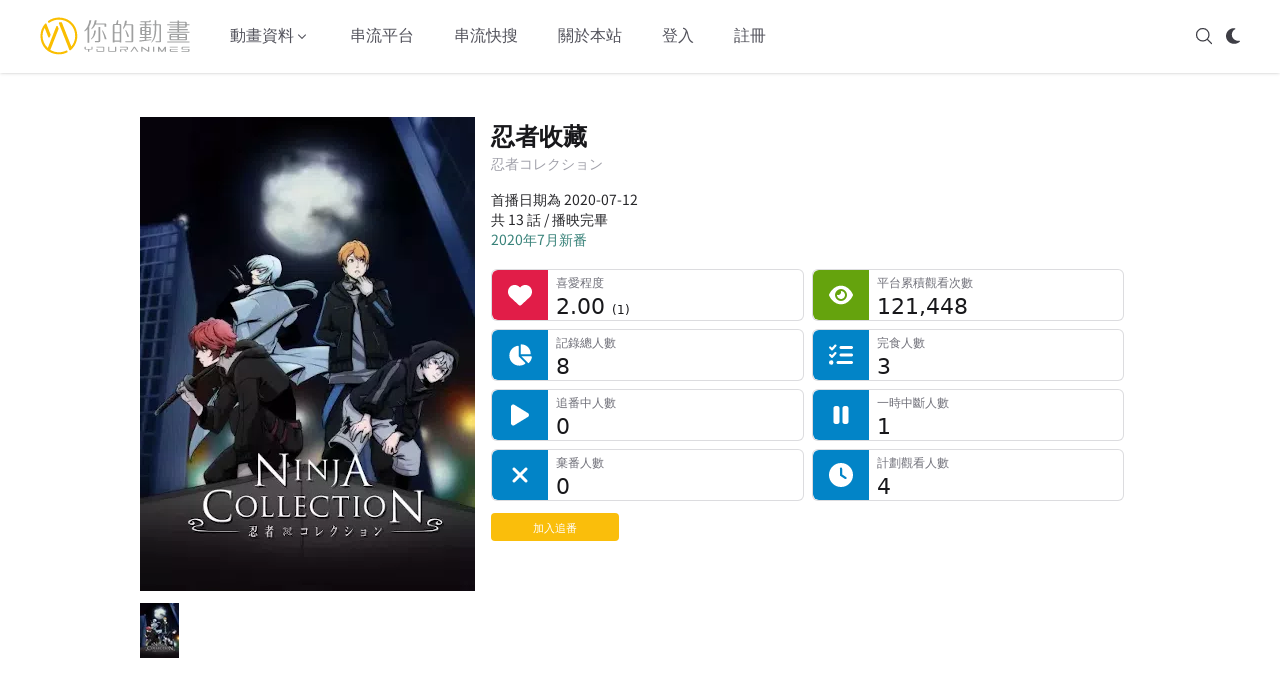

--- FILE ---
content_type: text/html; charset=utf-8
request_url: https://www.google.com/recaptcha/api2/aframe
body_size: 267
content:
<!DOCTYPE HTML><html><head><meta http-equiv="content-type" content="text/html; charset=UTF-8"></head><body><script nonce="fA9gjGWgC6aRa-08auADPg">/** Anti-fraud and anti-abuse applications only. See google.com/recaptcha */ try{var clients={'sodar':'https://pagead2.googlesyndication.com/pagead/sodar?'};window.addEventListener("message",function(a){try{if(a.source===window.parent){var b=JSON.parse(a.data);var c=clients[b['id']];if(c){var d=document.createElement('img');d.src=c+b['params']+'&rc='+(localStorage.getItem("rc::a")?sessionStorage.getItem("rc::b"):"");window.document.body.appendChild(d);sessionStorage.setItem("rc::e",parseInt(sessionStorage.getItem("rc::e")||0)+1);localStorage.setItem("rc::h",'1768587664264');}}}catch(b){}});window.parent.postMessage("_grecaptcha_ready", "*");}catch(b){}</script></body></html>

--- FILE ---
content_type: text/x-component
request_url: https://youranimes.tw/animes/291/comments?_rsc=12yyv
body_size: -116
content:
0:["WEKob_Ely1mDj6DVkBJBJ",[["children","animes","children",["_id","291","d"],"subview","children",["children",{"children":["comments",{"children":["__PAGE__",{}]}]}],null,null]]]


--- FILE ---
content_type: text/x-component
request_url: https://youranimes.tw/bangumi/202007?_rsc=12yyv
body_size: -125
content:
0:["WEKob_Ely1mDj6DVkBJBJ",[["children","bangumi",["bangumi",{"children":[["premiered","202007","d"],{"children":["__PAGE__",{}]}]}],null,null]]]


--- FILE ---
content_type: application/javascript; charset=UTF-8
request_url: https://youranimes.tw/_next/static/chunks/7297-f724c046d10b2df4.js
body_size: 34728
content:
"use strict";(self.webpackChunk_N_E=self.webpackChunk_N_E||[]).push([[7297],{79205:function(e,t,n){n.d(t,{Z:function(){return u}});var r=n(2265);let o=e=>e.replace(/([a-z0-9])([A-Z])/g,"$1-$2").toLowerCase(),a=function(){for(var e=arguments.length,t=Array(e),n=0;n<e;n++)t[n]=arguments[n];return t.filter((e,t,n)=>!!e&&n.indexOf(e)===t).join(" ")};var i={xmlns:"http://www.w3.org/2000/svg",width:24,height:24,viewBox:"0 0 24 24",fill:"none",stroke:"currentColor",strokeWidth:2,strokeLinecap:"round",strokeLinejoin:"round"};let l=(0,r.forwardRef)((e,t)=>{let{color:n="currentColor",size:o=24,strokeWidth:l=2,absoluteStrokeWidth:u,className:s="",children:d,iconNode:c,...f}=e;return(0,r.createElement)("svg",{ref:t,...i,width:o,height:o,stroke:n,strokeWidth:u?24*Number(l)/Number(o):l,className:a("lucide",s),...f},[...c.map(e=>{let[t,n]=e;return(0,r.createElement)(t,n)}),...Array.isArray(d)?d:[d]])}),u=(e,t)=>{let n=(0,r.forwardRef)((n,i)=>{let{className:u,...s}=n;return(0,r.createElement)(l,{ref:i,iconNode:t,className:a("lucide-".concat(o(e)),u),...s})});return n.displayName="".concat(e),n}},92451:function(e,t,n){n.d(t,{Z:function(){return r}});let r=(0,n(79205).Z)("ChevronLeft",[["path",{d:"m15 18-6-6 6-6",key:"1wnfg3"}]])},10407:function(e,t,n){n.d(t,{Z:function(){return r}});let r=(0,n(79205).Z)("ChevronRight",[["path",{d:"m9 18 6-6-6-6",key:"mthhwq"}]])},17811:function(e,t,n){n.d(t,{YS:function(){return eu},_W:function(){return e0},HJ:function(){return et}});var r,o,a=n(57437),i=n(2265),l=n(27107),u=n(99649);function s(e){let t=(0,u.Q)(e);return t.setDate(1),t.setHours(0,0,0,0),t}function d(e){let t=(0,u.Q)(e),n=t.getMonth();return t.setFullYear(t.getFullYear(),n+1,0),t.setHours(23,59,59,999),t}var c=n(56942),f=n(63497);function v(e,t){let n=(0,u.Q)(e),r=n.getFullYear(),o=n.getDate(),a=(0,f.L)(e,0);a.setFullYear(r,t,15),a.setHours(0,0,0,0);let i=function(e){let t=(0,u.Q)(e),n=t.getFullYear(),r=t.getMonth(),o=(0,f.L)(e,0);return o.setFullYear(n,r+1,0),o.setHours(0,0,0,0),o.getDate()}(a);return n.setMonth(t,Math.min(o,i)),n}function p(e,t){let n=(0,u.Q)(e);return isNaN(+n)?(0,f.L)(e,NaN):(n.setFullYear(t),n)}var h=n(36502);function m(e,t){let n=(0,u.Q)(e),r=(0,u.Q)(t);return 12*(n.getFullYear()-r.getFullYear())+(n.getMonth()-r.getMonth())}function g(e,t){let n=(0,u.Q)(e);if(isNaN(t))return(0,f.L)(e,NaN);if(!t)return n;let r=n.getDate(),o=(0,f.L)(e,n.getTime());return(o.setMonth(n.getMonth()+t+1,0),r>=o.getDate())?o:(n.setFullYear(o.getFullYear(),o.getMonth(),r),n)}function b(e,t){let n=(0,u.Q)(e),r=(0,u.Q)(t);return n.getFullYear()===r.getFullYear()&&n.getMonth()===r.getMonth()}function y(e,t){return+(0,u.Q)(e)<+(0,u.Q)(t)}var w=n(13451),x=n(65696);function E(e,t){let n=(0,u.Q)(e);return isNaN(t)?(0,f.L)(e,NaN):(t&&n.setDate(n.getDate()+t),n)}function M(e,t){return+(0,c.b)(e)==+(0,c.b)(t)}function P(e,t){let n=(0,u.Q)(e),r=(0,u.Q)(t);return n.getTime()>r.getTime()}var S=n(19324),O=n(34440);function k(e,t){return E(e,7*t)}function C(e,t){return g(e,12*t)}var D=n(55528);function N(e,t){var n,r,o,a,i,l,s,d;let c=(0,D.j)(),f=null!==(d=null!==(s=null!==(l=null!==(i=null==t?void 0:t.weekStartsOn)&&void 0!==i?i:null==t?void 0:null===(r=t.locale)||void 0===r?void 0:null===(n=r.options)||void 0===n?void 0:n.weekStartsOn)&&void 0!==l?l:c.weekStartsOn)&&void 0!==s?s:null===(a=c.locale)||void 0===a?void 0:null===(o=a.options)||void 0===o?void 0:o.weekStartsOn)&&void 0!==d?d:0,v=(0,u.Q)(e),p=v.getDay();return v.setDate(v.getDate()+((p<f?-7:0)+6-(p-f))),v.setHours(23,59,59,999),v}function T(e){return N(e,{weekStartsOn:1})}var _=n(88355),R=n(861),L=n(78198),j=n(9340),W=n(71598),A=function(){return(A=Object.assign||function(e){for(var t,n=1,r=arguments.length;n<r;n++)for(var o in t=arguments[n])Object.prototype.hasOwnProperty.call(t,o)&&(e[o]=t[o]);return e}).apply(this,arguments)};function F(e,t,n){if(n||2==arguments.length)for(var r,o=0,a=t.length;o<a;o++)!r&&o in t||(r||(r=Array.prototype.slice.call(t,0,o)),r[o]=t[o]);return e.concat(r||Array.prototype.slice.call(t))}function I(e){return"multiple"===e.mode}function Y(e){return"range"===e.mode}function z(e){return"single"===e.mode}"function"==typeof SuppressedError&&SuppressedError;var B={root:"rdp",multiple_months:"rdp-multiple_months",with_weeknumber:"rdp-with_weeknumber",vhidden:"rdp-vhidden",button_reset:"rdp-button_reset",button:"rdp-button",caption:"rdp-caption",caption_start:"rdp-caption_start",caption_end:"rdp-caption_end",caption_between:"rdp-caption_between",caption_label:"rdp-caption_label",caption_dropdowns:"rdp-caption_dropdowns",dropdown:"rdp-dropdown",dropdown_month:"rdp-dropdown_month",dropdown_year:"rdp-dropdown_year",dropdown_icon:"rdp-dropdown_icon",months:"rdp-months",month:"rdp-month",table:"rdp-table",tbody:"rdp-tbody",tfoot:"rdp-tfoot",head:"rdp-head",head_row:"rdp-head_row",head_cell:"rdp-head_cell",nav:"rdp-nav",nav_button:"rdp-nav_button",nav_button_previous:"rdp-nav_button_previous",nav_button_next:"rdp-nav_button_next",nav_icon:"rdp-nav_icon",row:"rdp-row",weeknumber:"rdp-weeknumber",cell:"rdp-cell",day:"rdp-day",day_today:"rdp-day_today",day_outside:"rdp-day_outside",day_selected:"rdp-day_selected",day_disabled:"rdp-day_disabled",day_hidden:"rdp-day_hidden",day_range_start:"rdp-day_range_start",day_range_end:"rdp-day_range_end",day_range_middle:"rdp-day_range_middle"},Q=Object.freeze({__proto__:null,formatCaption:function(e,t){return(0,l.WU)(e,"LLLL y",t)},formatDay:function(e,t){return(0,l.WU)(e,"d",t)},formatMonthCaption:function(e,t){return(0,l.WU)(e,"LLLL",t)},formatWeekNumber:function(e){return"".concat(e)},formatWeekdayName:function(e,t){return(0,l.WU)(e,"cccccc",t)},formatYearCaption:function(e,t){return(0,l.WU)(e,"yyyy",t)}}),H=Object.freeze({__proto__:null,labelDay:function(e,t,n){return(0,l.WU)(e,"do MMMM (EEEE)",n)},labelMonthDropdown:function(){return"Month: "},labelNext:function(){return"Go to next month"},labelPrevious:function(){return"Go to previous month"},labelWeekNumber:function(e){return"Week n. ".concat(e)},labelWeekday:function(e,t){return(0,l.WU)(e,"cccc",t)},labelYearDropdown:function(){return"Year: "}}),Z=(0,i.createContext)(void 0);function q(e){var t,n,r,o,i,l,u,f,v=e.initialProps,p={captionLayout:"buttons",classNames:B,formatters:Q,labels:H,locale:W._,modifiersClassNames:{},modifiers:{},numberOfMonths:1,styles:{},today:new Date,mode:"default"},h=(t=v.fromYear,n=v.toYear,r=v.fromMonth,o=v.toMonth,i=v.fromDate,l=v.toDate,r?i=s(r):t&&(i=new Date(t,0,1)),o?l=d(o):n&&(l=new Date(n,11,31)),{fromDate:i?(0,c.b)(i):void 0,toDate:l?(0,c.b)(l):void 0}),m=h.fromDate,g=h.toDate,b=null!==(u=v.captionLayout)&&void 0!==u?u:p.captionLayout;"buttons"===b||m&&g||(b="buttons"),(z(v)||I(v)||Y(v))&&(f=v.onSelect);var y=A(A(A({},p),v),{captionLayout:b,classNames:A(A({},p.classNames),v.classNames),components:A({},v.components),formatters:A(A({},p.formatters),v.formatters),fromDate:m,labels:A(A({},p.labels),v.labels),mode:v.mode||p.mode,modifiers:A(A({},p.modifiers),v.modifiers),modifiersClassNames:A(A({},p.modifiersClassNames),v.modifiersClassNames),onSelect:f,styles:A(A({},p.styles),v.styles),toDate:g});return(0,a.jsx)(Z.Provider,{value:y,children:e.children})}function U(){var e=(0,i.useContext)(Z);if(!e)throw Error("useDayPicker must be used within a DayPickerProvider.");return e}function X(e){var t=U(),n=t.locale,r=t.classNames,o=t.styles,i=t.formatters.formatCaption;return(0,a.jsx)("div",{className:r.caption_label,style:o.caption_label,"aria-live":"polite",role:"presentation",id:e.id,children:i(e.displayMonth,{locale:n})})}function K(e){return(0,a.jsx)("svg",A({width:"8px",height:"8px",viewBox:"0 0 120 120","data-testid":"iconDropdown"},e,{children:(0,a.jsx)("path",{d:"M4.22182541,48.2218254 C8.44222828,44.0014225 15.2388494,43.9273804 19.5496459,47.9996989 L19.7781746,48.2218254 L60,88.443 L100.221825,48.2218254 C104.442228,44.0014225 111.238849,43.9273804 115.549646,47.9996989 L115.778175,48.2218254 C119.998577,52.4422283 120.07262,59.2388494 116.000301,63.5496459 L115.778175,63.7781746 L67.7781746,111.778175 C63.5577717,115.998577 56.7611506,116.07262 52.4503541,112.000301 L52.2218254,111.778175 L4.22182541,63.7781746 C-0.0739418023,59.4824074 -0.0739418023,52.5175926 4.22182541,48.2218254 Z",fill:"currentColor",fillRule:"nonzero"})}))}function V(e){var t,n,r=e.onChange,o=e.value,i=e.children,l=e.caption,u=e.className,s=e.style,d=U(),c=null!==(n=null===(t=d.components)||void 0===t?void 0:t.IconDropdown)&&void 0!==n?n:K;return(0,a.jsxs)("div",{className:u,style:s,children:[(0,a.jsx)("span",{className:d.classNames.vhidden,children:e["aria-label"]}),(0,a.jsx)("select",{name:e.name,"aria-label":e["aria-label"],className:d.classNames.dropdown,style:d.styles.dropdown,value:o,onChange:r,children:i}),(0,a.jsxs)("div",{className:d.classNames.caption_label,style:d.styles.caption_label,"aria-hidden":"true",children:[l,(0,a.jsx)(c,{className:d.classNames.dropdown_icon,style:d.styles.dropdown_icon})]})]})}function $(e){var t,n=U(),r=n.fromDate,o=n.toDate,i=n.styles,l=n.locale,d=n.formatters.formatMonthCaption,c=n.classNames,f=n.components,p=n.labels.labelMonthDropdown;if(!r||!o)return(0,a.jsx)(a.Fragment,{});var h=[];if(function(e,t){let n=(0,u.Q)(e),r=(0,u.Q)(t);return n.getFullYear()===r.getFullYear()}(r,o))for(var m=s(r),g=r.getMonth();g<=o.getMonth();g++)h.push(v(m,g));else for(var m=s(new Date),g=0;g<=11;g++)h.push(v(m,g));var b=null!==(t=null==f?void 0:f.Dropdown)&&void 0!==t?t:V;return(0,a.jsx)(b,{name:"months","aria-label":p(),className:c.dropdown_month,style:i.dropdown_month,onChange:function(t){var n=Number(t.target.value),r=v(s(e.displayMonth),n);e.onChange(r)},value:e.displayMonth.getMonth(),caption:d(e.displayMonth,{locale:l}),children:h.map(function(e){return(0,a.jsx)("option",{value:e.getMonth(),children:d(e,{locale:l})},e.getMonth())})})}function G(e){var t,n=e.displayMonth,r=U(),o=r.fromDate,i=r.toDate,l=r.locale,u=r.styles,d=r.classNames,c=r.components,f=r.formatters.formatYearCaption,v=r.labels.labelYearDropdown,m=[];if(!o||!i)return(0,a.jsx)(a.Fragment,{});for(var g=o.getFullYear(),b=i.getFullYear(),y=g;y<=b;y++)m.push(p((0,h.e)(new Date),y));var w=null!==(t=null==c?void 0:c.Dropdown)&&void 0!==t?t:V;return(0,a.jsx)(w,{name:"years","aria-label":v(),className:d.dropdown_year,style:u.dropdown_year,onChange:function(t){var r=p(s(n),Number(t.target.value));e.onChange(r)},value:n.getFullYear(),caption:f(n,{locale:l}),children:m.map(function(e){return(0,a.jsx)("option",{value:e.getFullYear(),children:f(e,{locale:l})},e.getFullYear())})})}var J=(0,i.createContext)(void 0);function ee(e){var t,n,r,o,l,u,d,c,f,v,p,h,w,x,E,M,P=U(),S=(E=(r=(n=t=U()).month,o=n.defaultMonth,l=n.today,u=r||o||l||new Date,d=n.toDate,c=n.fromDate,f=n.numberOfMonths,d&&0>m(d,u)&&(u=g(d,-1*((void 0===f?1:f)-1))),c&&0>m(u,c)&&(u=c),v=s(u),p=t.month,w=(h=(0,i.useState)(v))[0],x=[void 0===p?w:p,h[1]])[0],M=x[1],[E,function(e){if(!t.disableNavigation){var n,r=s(e);M(r),null===(n=t.onMonthChange)||void 0===n||n.call(t,r)}}]),O=S[0],k=S[1],C=function(e,t){for(var n=t.reverseMonths,r=t.numberOfMonths,o=s(e),a=m(s(g(o,r)),o),i=[],l=0;l<a;l++){var u=g(o,l);i.push(u)}return n&&(i=i.reverse()),i}(O,P),D=function(e,t){if(!t.disableNavigation){var n=t.toDate,r=t.pagedNavigation,o=t.numberOfMonths,a=void 0===o?1:o,i=s(e);if(!n||!(m(n,e)<a))return g(i,r?a:1)}}(O,P),N=function(e,t){if(!t.disableNavigation){var n=t.fromDate,r=t.pagedNavigation,o=t.numberOfMonths,a=s(e);if(!n||!(0>=m(a,n)))return g(a,-(r?void 0===o?1:o:1))}}(O,P),T=function(e){return C.some(function(t){return b(e,t)})};return(0,a.jsx)(J.Provider,{value:{currentMonth:O,displayMonths:C,goToMonth:k,goToDate:function(e,t){T(e)||(t&&y(e,t)?k(g(e,1+-1*P.numberOfMonths)):k(e))},previousMonth:N,nextMonth:D,isDateDisplayed:T},children:e.children})}function et(){var e=(0,i.useContext)(J);if(!e)throw Error("useNavigation must be used within a NavigationProvider");return e}function en(e){var t,n=U(),r=n.classNames,o=n.styles,i=n.components,l=et().goToMonth,u=function(t){l(g(t,e.displayIndex?-e.displayIndex:0))},s=null!==(t=null==i?void 0:i.CaptionLabel)&&void 0!==t?t:X,d=(0,a.jsx)(s,{id:e.id,displayMonth:e.displayMonth});return(0,a.jsxs)("div",{className:r.caption_dropdowns,style:o.caption_dropdowns,children:[(0,a.jsx)("div",{className:r.vhidden,children:d}),(0,a.jsx)($,{onChange:u,displayMonth:e.displayMonth}),(0,a.jsx)(G,{onChange:u,displayMonth:e.displayMonth})]})}function er(e){return(0,a.jsx)("svg",A({width:"16px",height:"16px",viewBox:"0 0 120 120"},e,{children:(0,a.jsx)("path",{d:"M69.490332,3.34314575 C72.6145263,0.218951416 77.6798462,0.218951416 80.8040405,3.34314575 C83.8617626,6.40086786 83.9268205,11.3179931 80.9992143,14.4548388 L80.8040405,14.6568542 L35.461,60 L80.8040405,105.343146 C83.8617626,108.400868 83.9268205,113.317993 80.9992143,116.454839 L80.8040405,116.656854 C77.7463184,119.714576 72.8291931,119.779634 69.6923475,116.852028 L69.490332,116.656854 L18.490332,65.6568542 C15.4326099,62.5991321 15.367552,57.6820069 18.2951583,54.5451612 L18.490332,54.3431458 L69.490332,3.34314575 Z",fill:"currentColor",fillRule:"nonzero"})}))}function eo(e){return(0,a.jsx)("svg",A({width:"16px",height:"16px",viewBox:"0 0 120 120"},e,{children:(0,a.jsx)("path",{d:"M49.8040405,3.34314575 C46.6798462,0.218951416 41.6145263,0.218951416 38.490332,3.34314575 C35.4326099,6.40086786 35.367552,11.3179931 38.2951583,14.4548388 L38.490332,14.6568542 L83.8333725,60 L38.490332,105.343146 C35.4326099,108.400868 35.367552,113.317993 38.2951583,116.454839 L38.490332,116.656854 C41.5480541,119.714576 46.4651794,119.779634 49.602025,116.852028 L49.8040405,116.656854 L100.804041,65.6568542 C103.861763,62.5991321 103.926821,57.6820069 100.999214,54.5451612 L100.804041,54.3431458 L49.8040405,3.34314575 Z",fill:"currentColor"})}))}var ea=(0,i.forwardRef)(function(e,t){var n=U(),r=n.classNames,o=n.styles,i=[r.button_reset,r.button];e.className&&i.push(e.className);var l=i.join(" "),u=A(A({},o.button_reset),o.button);return e.style&&Object.assign(u,e.style),(0,a.jsx)("button",A({},e,{ref:t,type:"button",className:l,style:u}))});function ei(e){var t,n,r=U(),o=r.dir,i=r.locale,l=r.classNames,u=r.styles,s=r.labels,d=s.labelPrevious,c=s.labelNext,f=r.components;if(!e.nextMonth&&!e.previousMonth)return(0,a.jsx)(a.Fragment,{});var v=d(e.previousMonth,{locale:i}),p=[l.nav_button,l.nav_button_previous].join(" "),h=c(e.nextMonth,{locale:i}),m=[l.nav_button,l.nav_button_next].join(" "),g=null!==(t=null==f?void 0:f.IconRight)&&void 0!==t?t:eo,b=null!==(n=null==f?void 0:f.IconLeft)&&void 0!==n?n:er;return(0,a.jsxs)("div",{className:l.nav,style:u.nav,children:[!e.hidePrevious&&(0,a.jsx)(ea,{name:"previous-month","aria-label":v,className:p,style:u.nav_button_previous,disabled:!e.previousMonth,onClick:e.onPreviousClick,children:"rtl"===o?(0,a.jsx)(g,{className:l.nav_icon,style:u.nav_icon}):(0,a.jsx)(b,{className:l.nav_icon,style:u.nav_icon})}),!e.hideNext&&(0,a.jsx)(ea,{name:"next-month","aria-label":h,className:m,style:u.nav_button_next,disabled:!e.nextMonth,onClick:e.onNextClick,children:"rtl"===o?(0,a.jsx)(b,{className:l.nav_icon,style:u.nav_icon}):(0,a.jsx)(g,{className:l.nav_icon,style:u.nav_icon})})]})}function el(e){var t=U().numberOfMonths,n=et(),r=n.previousMonth,o=n.nextMonth,i=n.goToMonth,l=n.displayMonths,u=l.findIndex(function(t){return b(e.displayMonth,t)}),s=0===u,d=u===l.length-1;return(0,a.jsx)(ei,{displayMonth:e.displayMonth,hideNext:t>1&&(s||!d),hidePrevious:t>1&&(d||!s),nextMonth:o,previousMonth:r,onPreviousClick:function(){r&&i(r)},onNextClick:function(){o&&i(o)}})}function eu(e){var t,n,r=U(),o=r.classNames,i=r.disableNavigation,l=r.styles,u=r.captionLayout,s=r.components,d=null!==(t=null==s?void 0:s.CaptionLabel)&&void 0!==t?t:X;return n=i?(0,a.jsx)(d,{id:e.id,displayMonth:e.displayMonth}):"dropdown"===u?(0,a.jsx)(en,{displayMonth:e.displayMonth,id:e.id}):"dropdown-buttons"===u?(0,a.jsxs)(a.Fragment,{children:[(0,a.jsx)(en,{displayMonth:e.displayMonth,displayIndex:e.displayIndex,id:e.id}),(0,a.jsx)(el,{displayMonth:e.displayMonth,displayIndex:e.displayIndex,id:e.id})]}):(0,a.jsxs)(a.Fragment,{children:[(0,a.jsx)(d,{id:e.id,displayMonth:e.displayMonth,displayIndex:e.displayIndex}),(0,a.jsx)(el,{displayMonth:e.displayMonth,id:e.id})]}),(0,a.jsx)("div",{className:o.caption,style:l.caption,children:n})}function es(e){var t=U(),n=t.footer,r=t.styles,o=t.classNames.tfoot;return n?(0,a.jsx)("tfoot",{className:o,style:r.tfoot,children:(0,a.jsx)("tr",{children:(0,a.jsx)("td",{colSpan:8,children:n})})}):(0,a.jsx)(a.Fragment,{})}function ed(){var e=U(),t=e.classNames,n=e.styles,r=e.showWeekNumber,o=e.locale,i=e.weekStartsOn,l=e.ISOWeek,u=e.formatters.formatWeekdayName,s=e.labels.labelWeekday,d=function(e,t,n){for(var r=n?(0,w.T)(new Date):(0,x.z)(new Date,{locale:e,weekStartsOn:t}),o=[],a=0;a<7;a++){var i=E(r,a);o.push(i)}return o}(o,i,l);return(0,a.jsxs)("tr",{style:n.head_row,className:t.head_row,children:[r&&(0,a.jsx)("td",{style:n.head_cell,className:t.head_cell}),d.map(function(e,r){return(0,a.jsx)("th",{scope:"col",className:t.head_cell,style:n.head_cell,"aria-label":s(e,{locale:o}),children:u(e,{locale:o})},r)})]})}function ec(){var e,t=U(),n=t.classNames,r=t.styles,o=t.components,i=null!==(e=null==o?void 0:o.HeadRow)&&void 0!==e?e:ed;return(0,a.jsx)("thead",{style:r.head,className:n.head,children:(0,a.jsx)(i,{})})}function ef(e){var t=U(),n=t.locale,r=t.formatters.formatDay;return(0,a.jsx)(a.Fragment,{children:r(e.date,{locale:n})})}var ev=(0,i.createContext)(void 0);function ep(e){return I(e.initialProps)?(0,a.jsx)(eh,{initialProps:e.initialProps,children:e.children}):(0,a.jsx)(ev.Provider,{value:{selected:void 0,modifiers:{disabled:[]}},children:e.children})}function eh(e){var t=e.initialProps,n=e.children,r=t.selected,o=t.min,i=t.max,l={disabled:[]};return r&&l.disabled.push(function(e){var t=i&&r.length>i-1,n=r.some(function(t){return M(t,e)});return!!(t&&!n)}),(0,a.jsx)(ev.Provider,{value:{selected:r,onDayClick:function(e,n,a){if(null===(l=t.onDayClick)||void 0===l||l.call(t,e,n,a),(!n.selected||!o||(null==r?void 0:r.length)!==o)&&(n.selected||!i||(null==r?void 0:r.length)!==i)){var l,u,s=r?F([],r,!0):[];if(n.selected){var d=s.findIndex(function(t){return M(e,t)});s.splice(d,1)}else s.push(e);null===(u=t.onSelect)||void 0===u||u.call(t,s,e,n,a)}},modifiers:l},children:n})}function em(){var e=(0,i.useContext)(ev);if(!e)throw Error("useSelectMultiple must be used within a SelectMultipleProvider");return e}var eg=(0,i.createContext)(void 0);function eb(e){return Y(e.initialProps)?(0,a.jsx)(ey,{initialProps:e.initialProps,children:e.children}):(0,a.jsx)(eg.Provider,{value:{selected:void 0,modifiers:{range_start:[],range_end:[],range_middle:[],disabled:[]}},children:e.children})}function ey(e){var t=e.initialProps,n=e.children,r=t.selected,o=r||{},i=o.from,l=o.to,u=t.min,s=t.max,d={range_start:[],range_end:[],range_middle:[],disabled:[]};if(i?(d.range_start=[i],l?(d.range_end=[l],M(i,l)||(d.range_middle=[{after:i,before:l}])):d.range_end=[i]):l&&(d.range_start=[l],d.range_end=[l]),u&&(i&&!l&&d.disabled.push({after:E(i,-(u-1)),before:E(i,u-1)}),i&&l&&d.disabled.push({after:i,before:E(i,u-1)}),!i&&l&&d.disabled.push({after:E(l,-(u-1)),before:E(l,u-1)})),s){if(i&&!l&&(d.disabled.push({before:E(i,-s+1)}),d.disabled.push({after:E(i,s-1)})),i&&l){var c=s-((0,S.w)(l,i)+1);d.disabled.push({before:E(i,-c)}),d.disabled.push({after:E(l,c)})}!i&&l&&(d.disabled.push({before:E(l,-s+1)}),d.disabled.push({after:E(l,s-1)}))}return(0,a.jsx)(eg.Provider,{value:{selected:r,onDayClick:function(e,n,o){null===(u=t.onDayClick)||void 0===u||u.call(t,e,n,o);var a,i,l,u,s,d=(i=(a=r||{}).from,l=a.to,i&&l?M(l,e)&&M(i,e)?void 0:M(l,e)?{from:l,to:void 0}:M(i,e)?void 0:P(i,e)?{from:e,to:l}:{from:i,to:e}:l?P(e,l)?{from:l,to:e}:{from:e,to:l}:i?y(e,i)?{from:e,to:i}:{from:i,to:e}:{from:e,to:void 0});null===(s=t.onSelect)||void 0===s||s.call(t,d,e,n,o)},modifiers:d},children:n})}function ew(){var e=(0,i.useContext)(eg);if(!e)throw Error("useSelectRange must be used within a SelectRangeProvider");return e}function ex(e){return Array.isArray(e)?F([],e,!0):void 0!==e?[e]:[]}(r=o||(o={})).Outside="outside",r.Disabled="disabled",r.Selected="selected",r.Hidden="hidden",r.Today="today",r.RangeStart="range_start",r.RangeEnd="range_end",r.RangeMiddle="range_middle";var eE=o.Selected,eM=o.Disabled,eP=o.Hidden,eS=o.Today,eO=o.RangeEnd,ek=o.RangeMiddle,eC=o.RangeStart,eD=o.Outside,eN=(0,i.createContext)(void 0);function eT(e){var t,n,r,o=U(),i=em(),l=ew(),u=((t={})[eE]=ex(o.selected),t[eM]=ex(o.disabled),t[eP]=ex(o.hidden),t[eS]=[o.today],t[eO]=[],t[ek]=[],t[eC]=[],t[eD]=[],o.fromDate&&t[eM].push({before:o.fromDate}),o.toDate&&t[eM].push({after:o.toDate}),I(o)?t[eM]=t[eM].concat(i.modifiers[eM]):Y(o)&&(t[eM]=t[eM].concat(l.modifiers[eM]),t[eC]=l.modifiers[eC],t[ek]=l.modifiers[ek],t[eO]=l.modifiers[eO]),t),s=(n=o.modifiers,r={},Object.entries(n).forEach(function(e){var t=e[0],n=e[1];r[t]=ex(n)}),r),d=A(A({},u),s);return(0,a.jsx)(eN.Provider,{value:d,children:e.children})}function e_(){var e=(0,i.useContext)(eN);if(!e)throw Error("useModifiers must be used within a ModifiersProvider");return e}function eR(e,t,n){var r=Object.keys(t).reduce(function(n,r){return t[r].some(function(t){if("boolean"==typeof t)return t;if((0,O.J)(t))return M(e,t);if(Array.isArray(t)&&t.every(O.J))return t.includes(e);if(t&&"object"==typeof t&&"from"in t)return r=t.from,o=t.to,r&&o?(0>(0,S.w)(o,r)&&(r=(n=[o,r])[0],o=n[1]),(0,S.w)(e,r)>=0&&(0,S.w)(o,e)>=0):o?M(o,e):!!r&&M(r,e);if(t&&"object"==typeof t&&"dayOfWeek"in t)return t.dayOfWeek.includes(e.getDay());if(t&&"object"==typeof t&&"before"in t&&"after"in t){var n,r,o,a=(0,S.w)(t.before,e),i=(0,S.w)(t.after,e),l=a>0,u=i<0;return P(t.before,t.after)?u&&l:l||u}return t&&"object"==typeof t&&"after"in t?(0,S.w)(e,t.after)>0:t&&"object"==typeof t&&"before"in t?(0,S.w)(t.before,e)>0:"function"==typeof t&&t(e)})&&n.push(r),n},[]),o={};return r.forEach(function(e){return o[e]=!0}),n&&!b(e,n)&&(o.outside=!0),o}var eL=(0,i.createContext)(void 0);function ej(e){var t=et(),n=e_(),r=(0,i.useState)(),o=r[0],l=r[1],c=(0,i.useState)(),f=c[0],v=c[1],p=function(e,t){for(var n,r,o=s(e[0]),a=d(e[e.length-1]),i=o;i<=a;){var l=eR(i,t);if(!(!l.disabled&&!l.hidden)){i=E(i,1);continue}if(l.selected)return i;l.today&&!r&&(r=i),n||(n=i),i=E(i,1)}return r||n}(t.displayMonths,n),h=(null!=o?o:f&&t.isDateDisplayed(f))?f:p,m=function(e){l(e)},b=U(),y=function(e,r){if(o){var a=function e(t,n){var r=n.moveBy,o=n.direction,a=n.context,i=n.modifiers,l=n.retry,s=void 0===l?{count:0,lastFocused:t}:l,d=a.weekStartsOn,c=a.fromDate,f=a.toDate,v=a.locale,p=({day:E,week:k,month:g,year:C,startOfWeek:function(e){return a.ISOWeek?(0,w.T)(e):(0,x.z)(e,{locale:v,weekStartsOn:d})},endOfWeek:function(e){return a.ISOWeek?T(e):N(e,{locale:v,weekStartsOn:d})}})[r](t,"after"===o?1:-1);if("before"===o&&c){let e;[c,p].forEach(function(t){let n=(0,u.Q)(t);(void 0===e||e<n||isNaN(Number(n)))&&(e=n)}),p=e||new Date(NaN)}else if("after"===o&&f){let e;[f,p].forEach(t=>{let n=(0,u.Q)(t);(!e||e>n||isNaN(+n))&&(e=n)}),p=e||new Date(NaN)}var h=!0;if(i){var m=eR(p,i);h=!m.disabled&&!m.hidden}return h?p:s.count>365?s.lastFocused:e(p,{moveBy:r,direction:o,context:a,modifiers:i,retry:A(A({},s),{count:s.count+1})})}(o,{moveBy:e,direction:r,context:b,modifiers:n});M(o,a)||(t.goToDate(a,o),m(a))}};return(0,a.jsx)(eL.Provider,{value:{focusedDay:o,focusTarget:h,blur:function(){v(o),l(void 0)},focus:m,focusDayAfter:function(){return y("day","after")},focusDayBefore:function(){return y("day","before")},focusWeekAfter:function(){return y("week","after")},focusWeekBefore:function(){return y("week","before")},focusMonthBefore:function(){return y("month","before")},focusMonthAfter:function(){return y("month","after")},focusYearBefore:function(){return y("year","before")},focusYearAfter:function(){return y("year","after")},focusStartOfWeek:function(){return y("startOfWeek","before")},focusEndOfWeek:function(){return y("endOfWeek","after")}},children:e.children})}function eW(){var e=(0,i.useContext)(eL);if(!e)throw Error("useFocusContext must be used within a FocusProvider");return e}var eA=(0,i.createContext)(void 0);function eF(e){return z(e.initialProps)?(0,a.jsx)(eI,{initialProps:e.initialProps,children:e.children}):(0,a.jsx)(eA.Provider,{value:{selected:void 0},children:e.children})}function eI(e){var t=e.initialProps,n=e.children,r={selected:t.selected,onDayClick:function(e,n,r){var o,a,i;if(null===(o=t.onDayClick)||void 0===o||o.call(t,e,n,r),n.selected&&!t.required){null===(a=t.onSelect)||void 0===a||a.call(t,void 0,e,n,r);return}null===(i=t.onSelect)||void 0===i||i.call(t,e,e,n,r)}};return(0,a.jsx)(eA.Provider,{value:r,children:n})}function eY(){var e=(0,i.useContext)(eA);if(!e)throw Error("useSelectSingle must be used within a SelectSingleProvider");return e}function ez(e){var t,n,r,l,u,s,d,c,f,v,p,h,m,g,b,y,w,x,E,P,S,O,k,C,D,N,T,_,R,L,j,W,F,B,Q,H,Z,q,X,K,V,$,G=(0,i.useRef)(null),J=(t=e.date,n=e.displayMonth,s=U(),d=eW(),c=eR(t,e_(),n),f=U(),v=eY(),p=em(),h=ew(),g=(m=eW()).focusDayAfter,b=m.focusDayBefore,y=m.focusWeekAfter,w=m.focusWeekBefore,x=m.blur,E=m.focus,P=m.focusMonthBefore,S=m.focusMonthAfter,O=m.focusYearBefore,k=m.focusYearAfter,C=m.focusStartOfWeek,D=m.focusEndOfWeek,N={onClick:function(e){var n,r,o,a;z(f)?null===(n=v.onDayClick)||void 0===n||n.call(v,t,c,e):I(f)?null===(r=p.onDayClick)||void 0===r||r.call(p,t,c,e):Y(f)?null===(o=h.onDayClick)||void 0===o||o.call(h,t,c,e):null===(a=f.onDayClick)||void 0===a||a.call(f,t,c,e)},onFocus:function(e){var n;E(t),null===(n=f.onDayFocus)||void 0===n||n.call(f,t,c,e)},onBlur:function(e){var n;x(),null===(n=f.onDayBlur)||void 0===n||n.call(f,t,c,e)},onKeyDown:function(e){var n;switch(e.key){case"ArrowLeft":e.preventDefault(),e.stopPropagation(),"rtl"===f.dir?g():b();break;case"ArrowRight":e.preventDefault(),e.stopPropagation(),"rtl"===f.dir?b():g();break;case"ArrowDown":e.preventDefault(),e.stopPropagation(),y();break;case"ArrowUp":e.preventDefault(),e.stopPropagation(),w();break;case"PageUp":e.preventDefault(),e.stopPropagation(),e.shiftKey?O():P();break;case"PageDown":e.preventDefault(),e.stopPropagation(),e.shiftKey?k():S();break;case"Home":e.preventDefault(),e.stopPropagation(),C();break;case"End":e.preventDefault(),e.stopPropagation(),D()}null===(n=f.onDayKeyDown)||void 0===n||n.call(f,t,c,e)},onKeyUp:function(e){var n;null===(n=f.onDayKeyUp)||void 0===n||n.call(f,t,c,e)},onMouseEnter:function(e){var n;null===(n=f.onDayMouseEnter)||void 0===n||n.call(f,t,c,e)},onMouseLeave:function(e){var n;null===(n=f.onDayMouseLeave)||void 0===n||n.call(f,t,c,e)},onPointerEnter:function(e){var n;null===(n=f.onDayPointerEnter)||void 0===n||n.call(f,t,c,e)},onPointerLeave:function(e){var n;null===(n=f.onDayPointerLeave)||void 0===n||n.call(f,t,c,e)},onTouchCancel:function(e){var n;null===(n=f.onDayTouchCancel)||void 0===n||n.call(f,t,c,e)},onTouchEnd:function(e){var n;null===(n=f.onDayTouchEnd)||void 0===n||n.call(f,t,c,e)},onTouchMove:function(e){var n;null===(n=f.onDayTouchMove)||void 0===n||n.call(f,t,c,e)},onTouchStart:function(e){var n;null===(n=f.onDayTouchStart)||void 0===n||n.call(f,t,c,e)}},T=U(),_=eY(),R=em(),L=ew(),j=z(T)?_.selected:I(T)?R.selected:Y(T)?L.selected:void 0,W=!!(s.onDayClick||"default"!==s.mode),(0,i.useEffect)(function(){var e;!c.outside&&d.focusedDay&&W&&M(d.focusedDay,t)&&(null===(e=G.current)||void 0===e||e.focus())},[d.focusedDay,t,G,W,c.outside]),B=(F=[s.classNames.day],Object.keys(c).forEach(function(e){var t=s.modifiersClassNames[e];if(t)F.push(t);else if(Object.values(o).includes(e)){var n=s.classNames["day_".concat(e)];n&&F.push(n)}}),F).join(" "),Q=A({},s.styles.day),Object.keys(c).forEach(function(e){var t;Q=A(A({},Q),null===(t=s.modifiersStyles)||void 0===t?void 0:t[e])}),H=Q,Z=!!(c.outside&&!s.showOutsideDays||c.hidden),q=null!==(u=null===(l=s.components)||void 0===l?void 0:l.DayContent)&&void 0!==u?u:ef,X={style:H,className:B,children:(0,a.jsx)(q,{date:t,displayMonth:n,activeModifiers:c}),role:"gridcell"},K=d.focusTarget&&M(d.focusTarget,t)&&!c.outside,V=d.focusedDay&&M(d.focusedDay,t),$=A(A(A({},X),((r={disabled:c.disabled,role:"gridcell"})["aria-selected"]=c.selected,r.tabIndex=V||K?0:-1,r)),N),{isButton:W,isHidden:Z,activeModifiers:c,selectedDays:j,buttonProps:$,divProps:X});return J.isHidden?(0,a.jsx)("div",{role:"gridcell"}):J.isButton?(0,a.jsx)(ea,A({name:"day",ref:G},J.buttonProps)):(0,a.jsx)("div",A({},J.divProps))}function eB(e){var t=e.number,n=e.dates,r=U(),o=r.onWeekNumberClick,i=r.styles,l=r.classNames,u=r.locale,s=r.labels.labelWeekNumber,d=(0,r.formatters.formatWeekNumber)(Number(t),{locale:u});if(!o)return(0,a.jsx)("span",{className:l.weeknumber,style:i.weeknumber,children:d});var c=s(Number(t),{locale:u});return(0,a.jsx)(ea,{name:"week-number","aria-label":c,className:l.weeknumber,style:i.weeknumber,onClick:function(e){o(t,n,e)},children:d})}function eQ(e){var t,n,r,o=U(),i=o.styles,l=o.classNames,s=o.showWeekNumber,d=o.components,c=null!==(t=null==d?void 0:d.Day)&&void 0!==t?t:ez,f=null!==(n=null==d?void 0:d.WeekNumber)&&void 0!==n?n:eB;return s&&(r=(0,a.jsx)("td",{className:l.cell,style:i.cell,children:(0,a.jsx)(f,{number:e.weekNumber,dates:e.dates})})),(0,a.jsxs)("tr",{className:l.row,style:i.row,children:[r,e.dates.map(function(t){return(0,a.jsx)("td",{className:l.cell,style:i.cell,role:"presentation",children:(0,a.jsx)(c,{displayMonth:e.displayMonth,date:t})},Math.trunc(+(0,u.Q)(t)/1e3))})]})}function eH(e,t,n){for(var r=(null==n?void 0:n.ISOWeek)?T(t):N(t,n),o=(null==n?void 0:n.ISOWeek)?(0,w.T)(e):(0,x.z)(e,n),a=(0,S.w)(r,o),i=[],l=0;l<=a;l++)i.push(E(o,l));return i.reduce(function(e,t){var r=(null==n?void 0:n.ISOWeek)?(0,_.l)(t):(0,R.Q)(t,n),o=e.find(function(e){return e.weekNumber===r});return o?o.dates.push(t):e.push({weekNumber:r,dates:[t]}),e},[])}function eZ(e){var t,n,r,o=U(),i=o.locale,l=o.classNames,c=o.styles,f=o.hideHead,v=o.fixedWeeks,p=o.components,h=o.weekStartsOn,m=o.firstWeekContainsDate,g=o.ISOWeek,b=function(e,t){var n=eH(s(e),d(e),t);if(null==t?void 0:t.useFixedWeeks){var r=function(e,t,n){let r=(0,x.z)(e,n),o=(0,x.z)(t,n);return Math.round((+r-(0,j.D)(r)-(+o-(0,j.D)(o)))/L.jE)}(function(e){let t=(0,u.Q)(e),n=t.getMonth();return t.setFullYear(t.getFullYear(),n+1,0),t.setHours(0,0,0,0),t}(e),s(e),t)+1;if(r<6){var o=n[n.length-1],a=o.dates[o.dates.length-1],i=k(a,6-r),l=eH(k(a,1),i,t);n.push.apply(n,l)}}return n}(e.displayMonth,{useFixedWeeks:!!v,ISOWeek:g,locale:i,weekStartsOn:h,firstWeekContainsDate:m}),y=null!==(t=null==p?void 0:p.Head)&&void 0!==t?t:ec,w=null!==(n=null==p?void 0:p.Row)&&void 0!==n?n:eQ,E=null!==(r=null==p?void 0:p.Footer)&&void 0!==r?r:es;return(0,a.jsxs)("table",{id:e.id,className:l.table,style:c.table,role:"grid","aria-labelledby":e["aria-labelledby"],children:[!f&&(0,a.jsx)(y,{}),(0,a.jsx)("tbody",{className:l.tbody,style:c.tbody,children:b.map(function(t){return(0,a.jsx)(w,{displayMonth:e.displayMonth,dates:t.dates,weekNumber:t.weekNumber},t.weekNumber)})}),(0,a.jsx)(E,{displayMonth:e.displayMonth})]})}var eq="undefined"!=typeof window&&window.document&&window.document.createElement?i.useLayoutEffect:i.useEffect,eU=!1,eX=0;function eK(){return"react-day-picker-".concat(++eX)}function eV(e){var t,n,r,o,l,u,s,d,c=U(),f=c.dir,v=c.classNames,p=c.styles,h=c.components,m=et().displayMonths,g=(r=null!=(t=c.id?"".concat(c.id,"-").concat(e.displayIndex):void 0)?t:eU?eK():null,l=(o=(0,i.useState)(r))[0],u=o[1],eq(function(){null===l&&u(eK())},[]),(0,i.useEffect)(function(){!1===eU&&(eU=!0)},[]),null!==(n=null!=t?t:l)&&void 0!==n?n:void 0),b=c.id?"".concat(c.id,"-grid-").concat(e.displayIndex):void 0,y=[v.month],w=p.month,x=0===e.displayIndex,E=e.displayIndex===m.length-1,M=!x&&!E;"rtl"===f&&(E=(s=[x,E])[0],x=s[1]),x&&(y.push(v.caption_start),w=A(A({},w),p.caption_start)),E&&(y.push(v.caption_end),w=A(A({},w),p.caption_end)),M&&(y.push(v.caption_between),w=A(A({},w),p.caption_between));var P=null!==(d=null==h?void 0:h.Caption)&&void 0!==d?d:eu;return(0,a.jsxs)("div",{className:y.join(" "),style:w,children:[(0,a.jsx)(P,{id:g,displayMonth:e.displayMonth,displayIndex:e.displayIndex}),(0,a.jsx)(eZ,{id:b,"aria-labelledby":g,displayMonth:e.displayMonth})]},e.displayIndex)}function e$(e){var t=U(),n=t.classNames,r=t.styles;return(0,a.jsx)("div",{className:n.months,style:r.months,children:e.children})}function eG(e){var t,n,r=e.initialProps,o=U(),l=eW(),u=et(),s=(0,i.useState)(!1),d=s[0],c=s[1];(0,i.useEffect)(function(){o.initialFocus&&l.focusTarget&&(d||(l.focus(l.focusTarget),c(!0)))},[o.initialFocus,d,l.focus,l.focusTarget,l]);var f=[o.classNames.root,o.className];o.numberOfMonths>1&&f.push(o.classNames.multiple_months),o.showWeekNumber&&f.push(o.classNames.with_weeknumber);var v=A(A({},o.styles.root),o.style),p=Object.keys(r).filter(function(e){return e.startsWith("data-")}).reduce(function(e,t){var n;return A(A({},e),((n={})[t]=r[t],n))},{}),h=null!==(n=null===(t=r.components)||void 0===t?void 0:t.Months)&&void 0!==n?n:e$;return(0,a.jsx)("div",A({className:f.join(" "),style:v,dir:o.dir,id:o.id,nonce:r.nonce,title:r.title,lang:r.lang},p,{children:(0,a.jsx)(h,{children:u.displayMonths.map(function(e,t){return(0,a.jsx)(eV,{displayIndex:t,displayMonth:e},t)})})}))}function eJ(e){var t=e.children,n=function(e,t){var n={};for(var r in e)Object.prototype.hasOwnProperty.call(e,r)&&0>t.indexOf(r)&&(n[r]=e[r]);if(null!=e&&"function"==typeof Object.getOwnPropertySymbols)for(var o=0,r=Object.getOwnPropertySymbols(e);o<r.length;o++)0>t.indexOf(r[o])&&Object.prototype.propertyIsEnumerable.call(e,r[o])&&(n[r[o]]=e[r[o]]);return n}(e,["children"]);return(0,a.jsx)(q,{initialProps:n,children:(0,a.jsx)(ee,{children:(0,a.jsx)(eF,{initialProps:n,children:(0,a.jsx)(ep,{initialProps:n,children:(0,a.jsx)(eb,{initialProps:n,children:(0,a.jsx)(eT,{children:(0,a.jsx)(ej,{children:t})})})})})})})}function e0(e){return(0,a.jsx)(eJ,A({},e,{children:(0,a.jsx)(eG,{initialProps:e})}))}},1119:function(e,t,n){n.d(t,{Z:function(){return r}});function r(){return(r=Object.assign?Object.assign.bind():function(e){for(var t=1;t<arguments.length;t++){var n=arguments[t];for(var r in n)({}).hasOwnProperty.call(n,r)&&(e[r]=n[r])}return e}).apply(null,arguments)}},7452:function(e,t,n){let r,o,a,i;n.d(t,{Ri:function(){return eh},Y4:function(){return ec},wt:function(){return ep},O_:function(){return ev}});var l=n(22664),u=n(11323),s=n(2265),d=n(54887),c=n(36750),f=n(29483),v=n(64518),p=n(31948),h=n(62963),m=n(47920),g=n(90945),b=n(40993),y=n(13323),w=n(16821),x=n(33106),E=n(32539),M=n(40048),P=n(80004),S=n(53466),O=n(93689);let k=/([\u2700-\u27BF]|[\uE000-\uF8FF]|\uD83C[\uDC00-\uDFFF]|\uD83D[\uDC00-\uDFFF]|[\u2011-\u26FF]|\uD83E[\uDD10-\uDDFF])/g;function C(e){var t,n;let r=null!=(t=e.innerText)?t:"",o=e.cloneNode(!0);if(!(o instanceof HTMLElement))return r;let a=!1;for(let e of o.querySelectorAll('[hidden],[aria-hidden],[role="img"]'))e.remove(),a=!0;let i=a?null!=(n=o.innerText)?n:"":r;return k.test(i)&&(i=i.replace(k,"")),i}var D=n(15518),N=n(94344),T=n(6885),_=n(48669),R=n(24183),L=n(60370),j=n(92807),W=n(37863),A=n(47634),F=n(34778),I=n(16015),Y=n(37105),z=n(56314),B=n(24536),Q=n(40293),H=n(27847),Z=n(33577),q=n(37388),U=n(34630),X=n(31094),K=((r=K||{})[r.Open=0]="Open",r[r.Closed=1]="Closed",r),V=((o=V||{})[o.Single=0]="Single",o[o.Multi=1]="Multi",o),$=((a=$||{})[a.Pointer=0]="Pointer",a[a.Other=1]="Other",a),G=((i=G||{})[i.OpenListbox=0]="OpenListbox",i[i.CloseListbox=1]="CloseListbox",i[i.GoToOption=2]="GoToOption",i[i.Search=3]="Search",i[i.ClearSearch=4]="ClearSearch",i[i.RegisterOption=5]="RegisterOption",i[i.UnregisterOption=6]="UnregisterOption",i);function J(e){let t=arguments.length>1&&void 0!==arguments[1]?arguments[1]:e=>e,n=null!==e.activeOptionIndex?e.options[e.activeOptionIndex]:null,r=(0,Y.z2)(t(e.options.slice()),e=>e.dataRef.current.domRef.current),o=n?r.indexOf(n):null;return -1===o&&(o=null),{options:r,activeOptionIndex:o}}let ee={1:e=>e.dataRef.current.disabled||1===e.listboxState?e:{...e,activeOptionIndex:null,listboxState:1,__demoMode:!1},0(e){if(e.dataRef.current.disabled||0===e.listboxState)return e;let t=e.activeOptionIndex,{isSelected:n}=e.dataRef.current,r=e.options.findIndex(e=>n(e.dataRef.current.value));return -1!==r&&(t=r),{...e,listboxState:0,activeOptionIndex:t,__demoMode:!1}},2(e,t){var n,r,o,a,i;if(e.dataRef.current.disabled||1===e.listboxState)return e;let l={...e,searchQuery:"",activationTrigger:null!=(n=t.trigger)?n:1,__demoMode:!1};if(t.focus===F.T.Nothing)return{...l,activeOptionIndex:null};if(t.focus===F.T.Specific)return{...l,activeOptionIndex:e.options.findIndex(e=>e.id===t.id)};if(t.focus===F.T.Previous){let n=e.activeOptionIndex;if(null!==n){let a=e.options[n].dataRef.current.domRef,i=(0,F.d)(t,{resolveItems:()=>e.options,resolveActiveIndex:()=>e.activeOptionIndex,resolveId:e=>e.id,resolveDisabled:e=>e.dataRef.current.disabled});if(null!==i){let t=e.options[i].dataRef.current.domRef;if((null==(r=a.current)?void 0:r.previousElementSibling)===t.current||(null==(o=t.current)?void 0:o.previousElementSibling)===null)return{...l,activeOptionIndex:i}}}}else if(t.focus===F.T.Next){let n=e.activeOptionIndex;if(null!==n){let r=e.options[n].dataRef.current.domRef,o=(0,F.d)(t,{resolveItems:()=>e.options,resolveActiveIndex:()=>e.activeOptionIndex,resolveId:e=>e.id,resolveDisabled:e=>e.dataRef.current.disabled});if(null!==o){let t=e.options[o].dataRef.current.domRef;if((null==(a=r.current)?void 0:a.nextElementSibling)===t.current||(null==(i=t.current)?void 0:i.nextElementSibling)===null)return{...l,activeOptionIndex:o}}}}let u=J(e),s=(0,F.d)(t,{resolveItems:()=>u.options,resolveActiveIndex:()=>u.activeOptionIndex,resolveId:e=>e.id,resolveDisabled:e=>e.dataRef.current.disabled});return{...l,...u,activeOptionIndex:s}},3:(e,t)=>{if(e.dataRef.current.disabled||1===e.listboxState)return e;let n=""!==e.searchQuery?0:1,r=e.searchQuery+t.value.toLowerCase(),o=(null!==e.activeOptionIndex?e.options.slice(e.activeOptionIndex+n).concat(e.options.slice(0,e.activeOptionIndex+n)):e.options).find(e=>{var t;return!e.dataRef.current.disabled&&(null==(t=e.dataRef.current.textValue)?void 0:t.startsWith(r))}),a=o?e.options.indexOf(o):-1;return -1===a||a===e.activeOptionIndex?{...e,searchQuery:r}:{...e,searchQuery:r,activeOptionIndex:a,activationTrigger:1}},4:e=>e.dataRef.current.disabled||1===e.listboxState||""===e.searchQuery?e:{...e,searchQuery:""},5:(e,t)=>{let n={id:t.id,dataRef:t.dataRef},r=J(e,e=>[...e,n]);return null===e.activeOptionIndex&&e.dataRef.current.isSelected(t.dataRef.current.value)&&(r.activeOptionIndex=r.options.indexOf(n)),{...e,...r}},6:(e,t)=>{let n=J(e,e=>{let n=e.findIndex(e=>e.id===t.id);return -1!==n&&e.splice(n,1),e});return{...e,...n,activationTrigger:1}}},et=(0,s.createContext)(null);function en(e){let t=(0,s.useContext)(et);if(null===t){let t=Error("<".concat(e," /> is missing a parent <Listbox /> component."));throw Error.captureStackTrace&&Error.captureStackTrace(t,en),t}return t}et.displayName="ListboxActionsContext";let er=(0,s.createContext)(null);function eo(e){let t=(0,s.useContext)(er);if(null===t){let t=Error("<".concat(e," /> is missing a parent <Listbox /> component."));throw Error.captureStackTrace&&Error.captureStackTrace(t,eo),t}return t}function ea(e,t){return(0,B.E)(t.type,ee,e,t)}er.displayName="ListboxDataContext";let ei=s.Fragment,el=(0,s.createContext)(!1),eu=H.VN.RenderStrategy|H.VN.Static,es=s.Fragment,ed=(0,H.yV)(function(e,t){var n;let r=(0,T.B)(),{value:o,defaultValue:a,form:i,name:l,onChange:u,by:d,invalid:c=!1,disabled:p=r||!1,horizontal:b=!1,multiple:w=!1,__demoMode:x=!1,...M}=e,P=b?"horizontal":"vertical",S=(0,O.T)(t),k=(0,m.L)(a),[C=w?[]:void 0,D]=(0,h.q)(o,u,k),[N,L]=(0,s.useReducer)(ea,{dataRef:(0,s.createRef)(),listboxState:x?0:1,options:[],searchQuery:"",activeOptionIndex:null,activationTrigger:1,optionsVisible:!1,__demoMode:x}),j=(0,s.useRef)({static:!1,hold:!1}),A=(0,s.useRef)(null),I=(0,s.useRef)(null),z=(0,s.useRef)(new Map),Q=(0,f.J)(d),Z=(0,s.useCallback)(e=>(0,B.E)(q.mode,{1:()=>C.some(t=>Q(t,e)),0:()=>Q(C,e)}),[C]),q=(0,s.useMemo)(()=>({...N,value:C,disabled:p,invalid:c,mode:w?1:0,orientation:P,compare:Q,isSelected:Z,optionsPropsRef:j,buttonRef:A,optionsRef:I,listRef:z}),[C,p,c,w,N,z]);(0,v.e)(()=>{N.dataRef.current=q},[q]);let X=0===q.listboxState;(0,E.O)(X,[q.buttonRef,q.optionsRef],(e,t)=>{var n;L({type:1}),(0,Y.sP)(t,Y.tJ.Loose)||(e.preventDefault(),null==(n=q.buttonRef.current)||n.focus())});let K=(0,s.useMemo)(()=>({open:0===q.listboxState,disabled:p,invalid:c,value:C}),[q,p,C,c]),V=(0,y.z)(e=>{let t=q.options.find(t=>t.id===e);t&&el(t.dataRef.current.value)}),$=(0,y.z)(()=>{if(null!==q.activeOptionIndex){let{dataRef:e,id:t}=q.options[q.activeOptionIndex];el(e.current.value),L({type:2,focus:F.T.Specific,id:t})}}),G=(0,y.z)(()=>L({type:0})),J=(0,y.z)(()=>L({type:1})),ee=(0,g.G)(),en=(0,y.z)((e,t,n)=>{ee.dispose(),ee.microTask(()=>e===F.T.Specific?L({type:2,focus:F.T.Specific,id:t,trigger:n}):L({type:2,focus:e,trigger:n}))}),eo=(0,y.z)((e,t)=>(L({type:5,id:e,dataRef:t}),()=>L({type:6,id:e}))),el=(0,y.z)(e=>(0,B.E)(q.mode,{0:()=>null==D?void 0:D(e),1(){let t=q.value.slice(),n=t.findIndex(t=>Q(t,e));return -1===n?t.push(e):t.splice(n,1),null==D?void 0:D(t)}})),eu=(0,y.z)(e=>L({type:3,value:e})),es=(0,y.z)(()=>L({type:4})),ed=(0,s.useMemo)(()=>({onChange:el,registerOption:eo,goToOption:en,closeListbox:J,openListbox:G,selectActiveOption:$,selectOption:V,search:eu,clearSearch:es}),[]),[ec,ef]=(0,U.bE)({inherit:!0}),ev=(0,s.useCallback)(()=>{if(void 0!==k)return null==D?void 0:D(k)},[D,k]);return s.createElement(ef,{value:ec,props:{htmlFor:null==(n=q.buttonRef.current)?void 0:n.id},slot:{open:0===q.listboxState,disabled:p}},s.createElement(_.HO,null,s.createElement(et.Provider,{value:ed},s.createElement(er.Provider,{value:q},s.createElement(W.up,{value:(0,B.E)(q.listboxState,{0:W.ZM.Open,1:W.ZM.Closed})},null!=l&&null!=C&&s.createElement(R.Mt,{disabled:p,data:{[l]:C},form:i,onReset:ev}),(0,H.sY)({ourProps:{ref:S},theirProps:M,slot:K,defaultTag:ei,name:"Listbox"}))))))}),ec=(0,H.yV)(function(e,t){var n;let r=eo("Listbox.Button"),o=en("Listbox.Button"),a=(0,s.useId)(),i=(0,j.Q)(),{id:f=i||"headlessui-listbox-button-".concat(a),disabled:v=r.disabled||!1,autoFocus:p=!1,...h}=e,m=(0,O.T)(r.buttonRef,t,(0,_.AZ)()),g=(0,_.L)(),b=(0,y.z)(e=>{switch(e.key){case q.R.Enter:(0,z.g)(e.currentTarget);break;case q.R.Space:case q.R.ArrowDown:e.preventDefault(),(0,d.flushSync)(()=>o.openListbox()),r.value||o.goToOption(F.T.First);break;case q.R.ArrowUp:e.preventDefault(),(0,d.flushSync)(()=>o.openListbox()),r.value||o.goToOption(F.T.Last)}}),w=(0,y.z)(e=>{e.key===q.R.Space&&e.preventDefault()}),x=(0,y.z)(e=>{var t;if((0,A.P)(e.currentTarget))return e.preventDefault();0===r.listboxState?((0,d.flushSync)(()=>o.closeListbox()),null==(t=r.buttonRef.current)||t.focus({preventScroll:!0})):(e.preventDefault(),o.openListbox())}),E=(0,y.z)(e=>e.preventDefault()),M=(0,U.wp)([f]),S=(0,Z.zH)(),{isFocusVisible:k,focusProps:C}=(0,l.F)({autoFocus:p}),{isHovered:D,hoverProps:N}=(0,u.X)({isDisabled:v}),{pressed:T,pressProps:R}=(0,c.x)({disabled:v}),L=(0,s.useMemo)(()=>({open:0===r.listboxState,active:T||0===r.listboxState,disabled:v,invalid:r.invalid,value:r.value,hover:D,focus:k,autofocus:p}),[r.listboxState,r.value,v,D,k,T,r.invalid,p]),W=(0,H.dG)(g(),{ref:m,id:f,type:(0,P.f)(e,r.buttonRef),"aria-haspopup":"listbox","aria-controls":null==(n=r.optionsRef.current)?void 0:n.id,"aria-expanded":0===r.listboxState,"aria-labelledby":M,"aria-describedby":S,disabled:v||void 0,autoFocus:p,onKeyDown:b,onKeyUp:w,onKeyPress:E,onClick:x},C,N,R);return(0,H.sY)({ourProps:W,theirProps:h,slot:L,defaultTag:"button",name:"Listbox.Button"})}),ef=U.__,ev=(0,H.yV)(function(e,t){var n;let r=(0,s.useId)(),{id:o="headlessui-listbox-options-".concat(r),anchor:a,portal:i=!1,modal:l=!0,transition:u=!1,...c}=e,f=(0,_.Vy)(a);f&&(i=!0);let h=eo("Listbox.Options"),m=en("Listbox.Options"),E=(0,M.i)(h.optionsRef),P=(0,W.oJ)(),[k,C]=(0,N.Y)(u,h.optionsRef,null!==P?(P&W.ZM.Open)===W.ZM.Open:0===h.listboxState);(0,x.m)(k,h.buttonRef,m.closeListbox);let D=!h.__demoMode&&l&&0===h.listboxState;(0,S.P)(D,E);let T=!h.__demoMode&&l&&0===h.listboxState;(0,w.s)(T,{allowed:(0,y.z)(()=>[h.buttonRef.current,h.optionsRef.current])});let R=!function(e,t){let n=(0,s.useRef)({left:0,top:0});if((0,v.e)(()=>{let e=t.current;if(!e)return;let r=e.getBoundingClientRect();r&&(n.current=r)},[e]),null==t.current||!e||t.current===document.activeElement)return!1;let r=t.current.getBoundingClientRect();return r.top!==n.current.top||r.left!==n.current.left}(0!==h.listboxState,h.buttonRef)&&k,j=k&&1===h.listboxState,A=(0,L._)(j,h.value),I=(0,y.z)(e=>h.compare(A,e)),z=(0,s.useMemo)(()=>{var e;if(null==f||!(null!=(e=null==f?void 0:f.to)&&e.includes("selection")))return null;let t=h.options.findIndex(e=>I(e.dataRef.current.value));return -1===t&&(t=0),t},[f,h.options]),Z=(()=>{if(null===z)return{...f,inner:void 0};let e=Array.from(h.listRef.current.values());return{...f,inner:{listRef:{current:e},index:z}}})(),[U,K]=(0,_.ES)(Z),V=(0,_.U8)(),$=(0,O.T)(h.optionsRef,t,f?U:null),G=(0,g.G)();(0,s.useEffect)(()=>{var e;let t=h.optionsRef.current;t&&0===h.listboxState&&t!==(null==(e=(0,Q.r)(t))?void 0:e.activeElement)&&(null==t||t.focus({preventScroll:!0}))},[h.listboxState,h.optionsRef,h.optionsRef.current]);let J=(0,y.z)(e=>{var t,n;switch(G.dispose(),e.key){case q.R.Space:if(""!==h.searchQuery)return e.preventDefault(),e.stopPropagation(),m.search(e.key);case q.R.Enter:if(e.preventDefault(),e.stopPropagation(),null!==h.activeOptionIndex){let{dataRef:e}=h.options[h.activeOptionIndex];m.onChange(e.current.value)}0===h.mode&&((0,d.flushSync)(()=>m.closeListbox()),null==(t=h.buttonRef.current)||t.focus({preventScroll:!0}));break;case(0,B.E)(h.orientation,{vertical:q.R.ArrowDown,horizontal:q.R.ArrowRight}):return e.preventDefault(),e.stopPropagation(),m.goToOption(F.T.Next);case(0,B.E)(h.orientation,{vertical:q.R.ArrowUp,horizontal:q.R.ArrowLeft}):return e.preventDefault(),e.stopPropagation(),m.goToOption(F.T.Previous);case q.R.Home:case q.R.PageUp:return e.preventDefault(),e.stopPropagation(),m.goToOption(F.T.First);case q.R.End:case q.R.PageDown:return e.preventDefault(),e.stopPropagation(),m.goToOption(F.T.Last);case q.R.Escape:e.preventDefault(),e.stopPropagation(),(0,d.flushSync)(()=>m.closeListbox()),null==(n=h.buttonRef.current)||n.focus({preventScroll:!0});return;case q.R.Tab:e.preventDefault(),e.stopPropagation(),(0,d.flushSync)(()=>m.closeListbox()),(0,Y.EO)(h.buttonRef.current,e.shiftKey?Y.TO.Previous:Y.TO.Next);break;default:1===e.key.length&&(m.search(e.key),G.setTimeout(()=>m.clearSearch(),350))}}),ee=function(e,t){let[n,r]=(0,s.useState)(e),o=(0,p.E)(e);return(0,v.e)(()=>r(o.current),[o,r,...t]),n}(()=>{var e;return null==(e=h.buttonRef.current)?void 0:e.id},[h.buttonRef.current]),et=(0,s.useMemo)(()=>({open:0===h.listboxState}),[h.listboxState]),ea=(0,H.dG)(f?V():{},{id:o,ref:$,"aria-activedescendant":null===h.activeOptionIndex||null==(n=h.options[h.activeOptionIndex])?void 0:n.id,"aria-multiselectable":1===h.mode||void 0,"aria-labelledby":ee,"aria-orientation":h.orientation,onKeyDown:J,role:"listbox",tabIndex:0===h.listboxState?0:void 0,style:{...c.style,...K,"--button-width":(0,b.h)(h.buttonRef,!0).width},...(0,N.X)(C)});return s.createElement(X.h_,{enabled:!!i&&(e.static||k)},s.createElement(er.Provider,{value:1===h.mode?h:{...h,isSelected:I}},(0,H.sY)({ourProps:ea,theirProps:c,slot:et,defaultTag:"div",features:eu,visible:R,name:"Listbox.Options"})))}),ep=(0,H.yV)(function(e,t){let n,r;let o=(0,s.useId)(),{id:a="headlessui-listbox-option-".concat(o),disabled:i=!1,value:l,...u}=e,c=!0===(0,s.useContext)(el),f=eo("Listbox.Option"),h=en("Listbox.Option"),m=null!==f.activeOptionIndex&&f.options[f.activeOptionIndex].id===a,g=f.isSelected(l),b=(0,s.useRef)(null),w=(n=(0,s.useRef)(""),r=(0,s.useRef)(""),(0,y.z)(()=>{let e=b.current;if(!e)return"";let t=e.innerText;if(n.current===t)return r.current;let o=(function(e){let t=e.getAttribute("aria-label");if("string"==typeof t)return t.trim();let n=e.getAttribute("aria-labelledby");if(n){let e=n.split(" ").map(e=>{let t=document.getElementById(e);if(t){let e=t.getAttribute("aria-label");return"string"==typeof e?e.trim():C(t).trim()}return null}).filter(Boolean);if(e.length>0)return e.join(", ")}return C(e).trim()})(e).trim().toLowerCase();return n.current=t,r.current=o,o})),x=(0,p.E)({disabled:i,value:l,domRef:b,get textValue(){return w()}}),E=(0,O.T)(t,b,e=>{e?f.listRef.current.set(a,e):f.listRef.current.delete(a)});(0,v.e)(()=>{if(!f.__demoMode&&0===f.listboxState&&m&&0!==f.activationTrigger)return(0,I.k)().requestAnimationFrame(()=>{var e,t;null==(t=null==(e=b.current)?void 0:e.scrollIntoView)||t.call(e,{block:"nearest"})})},[b,m,f.__demoMode,f.listboxState,f.activationTrigger,f.activeOptionIndex]),(0,v.e)(()=>{if(!c)return h.registerOption(a,x)},[x,a,c]);let M=(0,y.z)(e=>{var t;if(i)return e.preventDefault();h.onChange(l),0===f.mode&&((0,d.flushSync)(()=>h.closeListbox()),null==(t=f.buttonRef.current)||t.focus({preventScroll:!0}))}),P=(0,y.z)(()=>{if(i)return h.goToOption(F.T.Nothing);h.goToOption(F.T.Specific,a)}),S=(0,D.g)(),k=(0,y.z)(e=>{S.update(e),!i&&(m||h.goToOption(F.T.Specific,a,0))}),N=(0,y.z)(e=>{S.wasMoved(e)&&(i||m||h.goToOption(F.T.Specific,a,0))}),T=(0,y.z)(e=>{S.wasMoved(e)&&(i||m&&h.goToOption(F.T.Nothing))}),_=(0,s.useMemo)(()=>({active:m,focus:m,selected:g,disabled:i,selectedOption:g&&c}),[m,g,i,c]),R=c?{}:{id:a,ref:E,role:"option",tabIndex:!0===i?void 0:-1,"aria-disabled":!0===i||void 0,"aria-selected":g,disabled:void 0,onClick:M,onFocus:P,onPointerEnter:k,onMouseEnter:k,onPointerMove:N,onMouseMove:N,onPointerLeave:T,onMouseLeave:T};return!g&&c?null:(0,H.sY)({ourProps:R,theirProps:u,slot:_,defaultTag:"div",name:"Listbox.Option"})}),eh=Object.assign(ed,{Button:ec,Label:ef,Options:ev,Option:ep,SelectedOption:(0,H.yV)(function(e,t){let{options:n,placeholder:r,...o}=e,a={ref:(0,O.T)(t)},i=eo("ListboxSelectedOption"),l=(0,s.useMemo)(()=>({}),[]),u=void 0===i.value||null===i.value||1===i.mode&&Array.isArray(i.value)&&0===i.value.length;return s.createElement(el.Provider,{value:!0},(0,H.sY)({ourProps:a,theirProps:{...o,children:s.createElement(s.Fragment,null,r&&u?r:n)},slot:l,defaultTag:es,name:"ListboxSelectedOption"}))})})},41077:function(e,t,n){var r=n(2265);let o=r.forwardRef(function(e,t){let{title:n,titleId:o,...a}=e;return r.createElement("svg",Object.assign({xmlns:"http://www.w3.org/2000/svg",fill:"none",viewBox:"0 0 24 24",strokeWidth:1.5,stroke:"currentColor","aria-hidden":"true","data-slot":"icon",ref:t,"aria-labelledby":o},a),n?r.createElement("title",{id:o},n):null,r.createElement("path",{strokeLinecap:"round",strokeLinejoin:"round",d:"M6.75 3v2.25M17.25 3v2.25M3 18.75V7.5a2.25 2.25 0 0 1 2.25-2.25h13.5A2.25 2.25 0 0 1 21 7.5v11.25m-18 0A2.25 2.25 0 0 0 5.25 21h13.5A2.25 2.25 0 0 0 21 18.75m-18 0v-7.5A2.25 2.25 0 0 1 5.25 9h13.5A2.25 2.25 0 0 1 21 11.25v7.5"}))});t.Z=o},31260:function(e,t,n){var r=n(2265);let o=r.forwardRef(function(e,t){let{title:n,titleId:o,...a}=e;return r.createElement("svg",Object.assign({xmlns:"http://www.w3.org/2000/svg",viewBox:"0 0 24 24",fill:"currentColor","aria-hidden":"true","data-slot":"icon",ref:t,"aria-labelledby":o},a),n?r.createElement("title",{id:o},n):null,r.createElement("path",{fillRule:"evenodd",d:"M19.916 4.626a.75.75 0 0 1 .208 1.04l-9 13.5a.75.75 0 0 1-1.154.114l-6-6a.75.75 0 0 1 1.06-1.06l5.353 5.353 8.493-12.74a.75.75 0 0 1 1.04-.207Z",clipRule:"evenodd"}))});t.Z=o},56772:function(e,t,n){var r=n(2265);let o=r.forwardRef(function(e,t){let{title:n,titleId:o,...a}=e;return r.createElement("svg",Object.assign({xmlns:"http://www.w3.org/2000/svg",viewBox:"0 0 24 24",fill:"currentColor","aria-hidden":"true","data-slot":"icon",ref:t,"aria-labelledby":o},a),n?r.createElement("title",{id:o},n):null,r.createElement("path",{fillRule:"evenodd",d:"M12.53 16.28a.75.75 0 0 1-1.06 0l-7.5-7.5a.75.75 0 0 1 1.06-1.06L12 14.69l6.97-6.97a.75.75 0 1 1 1.06 1.06l-7.5 7.5Z",clipRule:"evenodd"}))});t.Z=o},98575:function(e,t,n){n.d(t,{F:function(){return o},e:function(){return a}});var r=n(2265);function o(...e){return t=>e.forEach(e=>{"function"==typeof e?e(t):null!=e&&(e.current=t)})}function a(...e){return(0,r.useCallback)(o(...e),e)}},47426:function(e,t,n){let r,o;n.d(t,{VY:function(){return tu},h_:function(){return tl},fC:function(){return ta},xz:function(){return ti}});var a,i,l,u,s,d,c,f=n(1119),v=n(2265),p=n.t(v,2);function h(e,t,{checkForDefaultPrevented:n=!0}={}){return function(r){if(null==e||e(r),!1===n||!r.defaultPrevented)return null==t?void 0:t(r)}}var m=n(98575);function g(e,t=[]){let n=[],r=()=>{let t=n.map(e=>(0,v.createContext)(e));return function(n){let r=(null==n?void 0:n[e])||t;return(0,v.useMemo)(()=>({[`__scope${e}`]:{...n,[e]:r}}),[n,r])}};return r.scopeName=e,[function(t,r){let o=(0,v.createContext)(r),a=n.length;function i(t){let{scope:n,children:r,...i}=t,l=(null==n?void 0:n[e][a])||o,u=(0,v.useMemo)(()=>i,Object.values(i));return(0,v.createElement)(l.Provider,{value:u},r)}return n=[...n,r],i.displayName=t+"Provider",[i,function(n,i){let l=(null==i?void 0:i[e][a])||o,u=(0,v.useContext)(l);if(u)return u;if(void 0!==r)return r;throw Error(`\`${n}\` must be used within \`${t}\``)}]},function(...e){let t=e[0];if(1===e.length)return t;let n=()=>{let n=e.map(e=>({useScope:e(),scopeName:e.scopeName}));return function(e){let r=n.reduce((t,{useScope:n,scopeName:r})=>{let o=n(e)[`__scope${r}`];return{...t,...o}},{});return(0,v.useMemo)(()=>({[`__scope${t.scopeName}`]:r}),[r])}};return n.scopeName=t.scopeName,n}(r,...t)]}var b=n(54887),y=n(37053);let w=["a","button","div","form","h2","h3","img","input","label","li","nav","ol","p","span","svg","ul"].reduce((e,t)=>{let n=(0,v.forwardRef)((e,n)=>{let{asChild:r,...o}=e,a=r?y.g7:t;return(0,v.useEffect)(()=>{window[Symbol.for("radix-ui")]=!0},[]),(0,v.createElement)(a,(0,f.Z)({},o,{ref:n}))});return n.displayName=`Primitive.${t}`,{...e,[t]:n}},{});function x(e){let t=(0,v.useRef)(e);return(0,v.useEffect)(()=>{t.current=e}),(0,v.useMemo)(()=>(...e)=>{var n;return null===(n=t.current)||void 0===n?void 0:n.call(t,...e)},[])}let E="dismissableLayer.update",M=(0,v.createContext)({layers:new Set,layersWithOutsidePointerEventsDisabled:new Set,branches:new Set}),P=(0,v.forwardRef)((e,t)=>{var n;let{disableOutsidePointerEvents:o=!1,onEscapeKeyDown:a,onPointerDownOutside:i,onFocusOutside:l,onInteractOutside:u,onDismiss:s,...d}=e,c=(0,v.useContext)(M),[p,g]=(0,v.useState)(null),b=null!==(n=null==p?void 0:p.ownerDocument)&&void 0!==n?n:null==globalThis?void 0:globalThis.document,[,y]=(0,v.useState)({}),P=(0,m.e)(t,e=>g(e)),k=Array.from(c.layers),[C]=[...c.layersWithOutsidePointerEventsDisabled].slice(-1),D=k.indexOf(C),N=p?k.indexOf(p):-1,T=c.layersWithOutsidePointerEventsDisabled.size>0,_=N>=D,R=function(e,t=null==globalThis?void 0:globalThis.document){let n=x(e),r=(0,v.useRef)(!1),o=(0,v.useRef)(()=>{});return(0,v.useEffect)(()=>{let e=e=>{if(e.target&&!r.current){let r={originalEvent:e};function a(){O("dismissableLayer.pointerDownOutside",n,r,{discrete:!0})}"touch"===e.pointerType?(t.removeEventListener("click",o.current),o.current=a,t.addEventListener("click",o.current,{once:!0})):a()}else t.removeEventListener("click",o.current);r.current=!1},a=window.setTimeout(()=>{t.addEventListener("pointerdown",e)},0);return()=>{window.clearTimeout(a),t.removeEventListener("pointerdown",e),t.removeEventListener("click",o.current)}},[t,n]),{onPointerDownCapture:()=>r.current=!0}}(e=>{let t=e.target,n=[...c.branches].some(e=>e.contains(t));!_||n||(null==i||i(e),null==u||u(e),e.defaultPrevented||null==s||s())},b),L=function(e,t=null==globalThis?void 0:globalThis.document){let n=x(e),r=(0,v.useRef)(!1);return(0,v.useEffect)(()=>{let e=e=>{e.target&&!r.current&&O("dismissableLayer.focusOutside",n,{originalEvent:e},{discrete:!1})};return t.addEventListener("focusin",e),()=>t.removeEventListener("focusin",e)},[t,n]),{onFocusCapture:()=>r.current=!0,onBlurCapture:()=>r.current=!1}}(e=>{let t=e.target;[...c.branches].some(e=>e.contains(t))||(null==l||l(e),null==u||u(e),e.defaultPrevented||null==s||s())},b);return!function(e,t=null==globalThis?void 0:globalThis.document){let n=x(e);(0,v.useEffect)(()=>{let e=e=>{"Escape"===e.key&&n(e)};return t.addEventListener("keydown",e),()=>t.removeEventListener("keydown",e)},[n,t])}(e=>{N!==c.layers.size-1||(null==a||a(e),!e.defaultPrevented&&s&&(e.preventDefault(),s()))},b),(0,v.useEffect)(()=>{if(p)return o&&(0===c.layersWithOutsidePointerEventsDisabled.size&&(r=b.body.style.pointerEvents,b.body.style.pointerEvents="none"),c.layersWithOutsidePointerEventsDisabled.add(p)),c.layers.add(p),S(),()=>{o&&1===c.layersWithOutsidePointerEventsDisabled.size&&(b.body.style.pointerEvents=r)}},[p,b,o,c]),(0,v.useEffect)(()=>()=>{p&&(c.layers.delete(p),c.layersWithOutsidePointerEventsDisabled.delete(p),S())},[p,c]),(0,v.useEffect)(()=>{let e=()=>y({});return document.addEventListener(E,e),()=>document.removeEventListener(E,e)},[]),(0,v.createElement)(w.div,(0,f.Z)({},d,{ref:P,style:{pointerEvents:T?_?"auto":"none":void 0,...e.style},onFocusCapture:h(e.onFocusCapture,L.onFocusCapture),onBlurCapture:h(e.onBlurCapture,L.onBlurCapture),onPointerDownCapture:h(e.onPointerDownCapture,R.onPointerDownCapture)}))});function S(){let e=new CustomEvent(E);document.dispatchEvent(e)}function O(e,t,n,{discrete:r}){let o=n.originalEvent.target,a=new CustomEvent(e,{bubbles:!1,cancelable:!0,detail:n});(t&&o.addEventListener(e,t,{once:!0}),r)?o&&(0,b.flushSync)(()=>o.dispatchEvent(a)):o.dispatchEvent(a)}let k=0;function C(){let e=document.createElement("span");return e.setAttribute("data-radix-focus-guard",""),e.tabIndex=0,e.style.cssText="outline: none; opacity: 0; position: fixed; pointer-events: none",e}let D="focusScope.autoFocusOnMount",N="focusScope.autoFocusOnUnmount",T={bubbles:!1,cancelable:!0},_=(0,v.forwardRef)((e,t)=>{let{loop:n=!1,trapped:r=!1,onMountAutoFocus:o,onUnmountAutoFocus:a,...i}=e,[l,u]=(0,v.useState)(null),s=x(o),d=x(a),c=(0,v.useRef)(null),p=(0,m.e)(t,e=>u(e)),h=(0,v.useRef)({paused:!1,pause(){this.paused=!0},resume(){this.paused=!1}}).current;(0,v.useEffect)(()=>{if(r){function e(e){if(h.paused||!l)return;let t=e.target;l.contains(t)?c.current=t:j(c.current,{select:!0})}function t(e){if(h.paused||!l)return;let t=e.relatedTarget;null===t||l.contains(t)||j(c.current,{select:!0})}document.addEventListener("focusin",e),document.addEventListener("focusout",t);let n=new MutationObserver(function(e){if(document.activeElement===document.body)for(let t of e)t.removedNodes.length>0&&j(l)});return l&&n.observe(l,{childList:!0,subtree:!0}),()=>{document.removeEventListener("focusin",e),document.removeEventListener("focusout",t),n.disconnect()}}},[r,l,h.paused]),(0,v.useEffect)(()=>{if(l){W.add(h);let e=document.activeElement;if(!l.contains(e)){let t=new CustomEvent(D,T);l.addEventListener(D,s),l.dispatchEvent(t),t.defaultPrevented||(function(e,{select:t=!1}={}){let n=document.activeElement;for(let r of e)if(j(r,{select:t}),document.activeElement!==n)return}(R(l).filter(e=>"A"!==e.tagName),{select:!0}),document.activeElement===e&&j(l))}return()=>{l.removeEventListener(D,s),setTimeout(()=>{let t=new CustomEvent(N,T);l.addEventListener(N,d),l.dispatchEvent(t),t.defaultPrevented||j(null!=e?e:document.body,{select:!0}),l.removeEventListener(N,d),W.remove(h)},0)}}},[l,s,d,h]);let g=(0,v.useCallback)(e=>{if(!n&&!r||h.paused)return;let t="Tab"===e.key&&!e.altKey&&!e.ctrlKey&&!e.metaKey,o=document.activeElement;if(t&&o){let t=e.currentTarget,[r,a]=function(e){let t=R(e);return[L(t,e),L(t.reverse(),e)]}(t);r&&a?e.shiftKey||o!==a?e.shiftKey&&o===r&&(e.preventDefault(),n&&j(a,{select:!0})):(e.preventDefault(),n&&j(r,{select:!0})):o===t&&e.preventDefault()}},[n,r,h.paused]);return(0,v.createElement)(w.div,(0,f.Z)({tabIndex:-1},i,{ref:p,onKeyDown:g}))});function R(e){let t=[],n=document.createTreeWalker(e,NodeFilter.SHOW_ELEMENT,{acceptNode:e=>{let t="INPUT"===e.tagName&&"hidden"===e.type;return e.disabled||e.hidden||t?NodeFilter.FILTER_SKIP:e.tabIndex>=0?NodeFilter.FILTER_ACCEPT:NodeFilter.FILTER_SKIP}});for(;n.nextNode();)t.push(n.currentNode);return t}function L(e,t){for(let n of e)if(!function(e,{upTo:t}){if("hidden"===getComputedStyle(e).visibility)return!0;for(;e&&(void 0===t||e!==t);){if("none"===getComputedStyle(e).display)return!0;e=e.parentElement}return!1}(n,{upTo:t}))return n}function j(e,{select:t=!1}={}){if(e&&e.focus){var n;let r=document.activeElement;e.focus({preventScroll:!0}),e!==r&&(n=e)instanceof HTMLInputElement&&"select"in n&&t&&e.select()}}let W=(o=[],{add(e){let t=o[0];e!==t&&(null==t||t.pause()),(o=A(o,e)).unshift(e)},remove(e){var t;null===(t=(o=A(o,e))[0])||void 0===t||t.resume()}});function A(e,t){let n=[...e],r=n.indexOf(t);return -1!==r&&n.splice(r,1),n}let F=(null==globalThis?void 0:globalThis.document)?v.useLayoutEffect:()=>{},I=p["useId".toString()]||(()=>void 0),Y=0;var z=n(97859),B=n(2859);let Q=(0,v.forwardRef)((e,t)=>{let{children:n,width:r=10,height:o=5,...a}=e;return(0,v.createElement)(w.svg,(0,f.Z)({},a,{ref:t,width:r,height:o,viewBox:"0 0 30 10",preserveAspectRatio:"none"}),e.asChild?n:(0,v.createElement)("polygon",{points:"0,0 30,0 15,10"}))}),H="Popper",[Z,q]=g(H),[U,X]=Z(H),K=(0,v.forwardRef)((e,t)=>{let{__scopePopper:n,virtualRef:r,...o}=e,a=X("PopperAnchor",n),i=(0,v.useRef)(null),l=(0,m.e)(t,i);return(0,v.useEffect)(()=>{a.onAnchorChange((null==r?void 0:r.current)||i.current)}),r?null:(0,v.createElement)(w.div,(0,f.Z)({},o,{ref:l}))}),V="PopperContent",[$,G]=Z(V),J=(0,v.forwardRef)((e,t)=>{var n,r,o,a,i,l,u,s;let{__scopePopper:d,side:c="bottom",sideOffset:p=0,align:h="center",alignOffset:g=0,arrowPadding:b=0,avoidCollisions:y=!0,collisionBoundary:E=[],collisionPadding:M=0,sticky:P="partial",hideWhenDetached:S=!1,updatePositionStrategy:O="optimized",onPlaced:k,...C}=e,D=X(V,d),[N,T]=(0,v.useState)(null),_=(0,m.e)(t,e=>T(e)),[R,L]=(0,v.useState)(null),j=function(e){let[t,n]=(0,v.useState)(void 0);return F(()=>{if(e){n({width:e.offsetWidth,height:e.offsetHeight});let t=new ResizeObserver(t=>{let r,o;if(!Array.isArray(t)||!t.length)return;let a=t[0];if("borderBoxSize"in a){let e=a.borderBoxSize,t=Array.isArray(e)?e[0]:e;r=t.inlineSize,o=t.blockSize}else r=e.offsetWidth,o=e.offsetHeight;n({width:r,height:o})});return t.observe(e,{box:"border-box"}),()=>t.unobserve(e)}n(void 0)},[e]),t}(R),W=null!==(n=null==j?void 0:j.width)&&void 0!==n?n:0,A=null!==(r=null==j?void 0:j.height)&&void 0!==r?r:0,I="number"==typeof M?M:{top:0,right:0,bottom:0,left:0,...M},Y=Array.isArray(E)?E:[E],Q=Y.length>0,H={padding:I,boundary:Y.filter(et),altBoundary:Q},{refs:Z,floatingStyles:q,placement:U,isPositioned:K,middlewareData:G}=(0,z.YF)({strategy:"fixed",placement:c+("center"!==h?"-"+h:""),whileElementsMounted:(...e)=>(0,B.Me)(...e,{animationFrame:"always"===O}),elements:{reference:D.anchor},middleware:[(0,z.cv)({mainAxis:p+A,alignmentAxis:g}),y&&(0,z.uY)({mainAxis:!0,crossAxis:!1,limiter:"partial"===P?(0,z.dr)():void 0,...H}),y&&(0,z.RR)({...H}),(0,z.dp)({...H,apply:({elements:e,rects:t,availableWidth:n,availableHeight:r})=>{let{width:o,height:a}=t.reference,i=e.floating.style;i.setProperty("--radix-popper-available-width",`${n}px`),i.setProperty("--radix-popper-available-height",`${r}px`),i.setProperty("--radix-popper-anchor-width",`${o}px`),i.setProperty("--radix-popper-anchor-height",`${a}px`)}}),R&&(0,z.x7)({element:R,padding:b}),en({arrowWidth:W,arrowHeight:A}),S&&(0,z.Cp)({strategy:"referenceHidden",...H})]}),[J,ee]=er(U),eo=x(k);F(()=>{K&&(null==eo||eo())},[K,eo]);let ea=null===(o=G.arrow)||void 0===o?void 0:o.x,ei=null===(a=G.arrow)||void 0===a?void 0:a.y,el=(null===(i=G.arrow)||void 0===i?void 0:i.centerOffset)!==0,[eu,es]=(0,v.useState)();return F(()=>{N&&es(window.getComputedStyle(N).zIndex)},[N]),(0,v.createElement)("div",{ref:Z.setFloating,"data-radix-popper-content-wrapper":"",style:{...q,transform:K?q.transform:"translate(0, -200%)",minWidth:"max-content",zIndex:eu,"--radix-popper-transform-origin":[null===(l=G.transformOrigin)||void 0===l?void 0:l.x,null===(u=G.transformOrigin)||void 0===u?void 0:u.y].join(" ")},dir:e.dir},(0,v.createElement)($,{scope:d,placedSide:J,onArrowChange:L,arrowX:ea,arrowY:ei,shouldHideArrow:el},(0,v.createElement)(w.div,(0,f.Z)({"data-side":J,"data-align":ee},C,{ref:_,style:{...C.style,animation:K?void 0:"none",opacity:null!==(s=G.hide)&&void 0!==s&&s.referenceHidden?0:void 0}}))))}),ee={top:"bottom",right:"left",bottom:"top",left:"right"};function et(e){return null!==e}let en=e=>({name:"transformOrigin",options:e,fn(t){var n,r,o,a,i;let{placement:l,rects:u,middlewareData:s}=t,d=(null===(n=s.arrow)||void 0===n?void 0:n.centerOffset)!==0,c=d?0:e.arrowWidth,f=d?0:e.arrowHeight,[v,p]=er(l),h={start:"0%",center:"50%",end:"100%"}[p],m=(null!==(r=null===(o=s.arrow)||void 0===o?void 0:o.x)&&void 0!==r?r:0)+c/2,g=(null!==(a=null===(i=s.arrow)||void 0===i?void 0:i.y)&&void 0!==a?a:0)+f/2,b="",y="";return"bottom"===v?(b=d?h:`${m}px`,y=`${-f}px`):"top"===v?(b=d?h:`${m}px`,y=`${u.floating.height+f}px`):"right"===v?(b=`${-f}px`,y=d?h:`${g}px`):"left"===v&&(b=`${u.floating.width+f}px`,y=d?h:`${g}px`),{data:{x:b,y:y}}}});function er(e){let[t,n="center"]=e.split("-");return[t,n]}let eo=e=>{let{__scopePopper:t,children:n}=e,[r,o]=(0,v.useState)(null);return(0,v.createElement)(U,{scope:t,anchor:r,onAnchorChange:o},n)},ea=(0,v.forwardRef)((e,t)=>{var n;let{container:r=null==globalThis?void 0:null===(n=globalThis.document)||void 0===n?void 0:n.body,...o}=e;return r?b.createPortal((0,v.createElement)(w.div,(0,f.Z)({},o,{ref:t})),r):null}),ei=e=>{let{present:t,children:n}=e,r=function(e){var t,n;let[r,o]=(0,v.useState)(),a=(0,v.useRef)({}),i=(0,v.useRef)(e),l=(0,v.useRef)("none"),[u,s]=(t=e?"mounted":"unmounted",n={mounted:{UNMOUNT:"unmounted",ANIMATION_OUT:"unmountSuspended"},unmountSuspended:{MOUNT:"mounted",ANIMATION_END:"unmounted"},unmounted:{MOUNT:"mounted"}},(0,v.useReducer)((e,t)=>{let r=n[e][t];return null!=r?r:e},t));return(0,v.useEffect)(()=>{let e=el(a.current);l.current="mounted"===u?e:"none"},[u]),F(()=>{let t=a.current,n=i.current;if(n!==e){let r=l.current,o=el(t);e?s("MOUNT"):"none"===o||(null==t?void 0:t.display)==="none"?s("UNMOUNT"):n&&r!==o?s("ANIMATION_OUT"):s("UNMOUNT"),i.current=e}},[e,s]),F(()=>{if(r){let e=e=>{let t=el(a.current).includes(e.animationName);e.target===r&&t&&(0,b.flushSync)(()=>s("ANIMATION_END"))},t=e=>{e.target===r&&(l.current=el(a.current))};return r.addEventListener("animationstart",t),r.addEventListener("animationcancel",e),r.addEventListener("animationend",e),()=>{r.removeEventListener("animationstart",t),r.removeEventListener("animationcancel",e),r.removeEventListener("animationend",e)}}s("ANIMATION_END")},[r,s]),{isPresent:["mounted","unmountSuspended"].includes(u),ref:(0,v.useCallback)(e=>{e&&(a.current=getComputedStyle(e)),o(e)},[])}}(t),o="function"==typeof n?n({present:r.isPresent}):v.Children.only(n),a=(0,m.e)(r.ref,o.ref);return"function"==typeof n||r.isPresent?(0,v.cloneElement)(o,{ref:a}):null};function el(e){return(null==e?void 0:e.animationName)||"none"}ei.displayName="Presence";var eu=new WeakMap,es=new WeakMap,ed={},ec=0,ef=function(e){return e&&(e.host||ef(e.parentNode))},ev=function(e,t,n,r){var o=(Array.isArray(e)?e:[e]).map(function(e){if(t.contains(e))return e;var n=ef(e);return n&&t.contains(n)?n:(console.error("aria-hidden",e,"in not contained inside",t,". Doing nothing"),null)}).filter(function(e){return!!e});ed[n]||(ed[n]=new WeakMap);var a=ed[n],i=[],l=new Set,u=new Set(o),s=function(e){!e||l.has(e)||(l.add(e),s(e.parentNode))};o.forEach(s);var d=function(e){!e||u.has(e)||Array.prototype.forEach.call(e.children,function(e){if(l.has(e))d(e);else try{var t=e.getAttribute(r),o=null!==t&&"false"!==t,u=(eu.get(e)||0)+1,s=(a.get(e)||0)+1;eu.set(e,u),a.set(e,s),i.push(e),1===u&&o&&es.set(e,!0),1===s&&e.setAttribute(n,"true"),o||e.setAttribute(r,"true")}catch(t){console.error("aria-hidden: cannot operate on ",e,t)}})};return d(t),l.clear(),ec++,function(){i.forEach(function(e){var t=eu.get(e)-1,o=a.get(e)-1;eu.set(e,t),a.set(e,o),t||(es.has(e)||e.removeAttribute(r),es.delete(e)),o||e.removeAttribute(n)}),--ec||(eu=new WeakMap,eu=new WeakMap,es=new WeakMap,ed={})}},ep=function(e,t,n){void 0===n&&(n="data-aria-hidden");var r=Array.from(Array.isArray(e)?e:[e]),o=t||("undefined"==typeof document?null:(Array.isArray(e)?e[0]:e).ownerDocument.body);return o?(r.push.apply(r,Array.from(o.querySelectorAll("[aria-live]"))),ev(r,o,n,"aria-hidden")):function(){return null}},eh=n(5853),em="right-scroll-bar-position",eg="width-before-scroll-bar";function eb(e,t){return"function"==typeof e?e(t):e&&(e.current=t),e}var ey="undefined"!=typeof window?v.useLayoutEffect:v.useEffect,ew=new WeakMap,ex=(void 0===a&&(a={}),(void 0===i&&(i=function(e){return e}),l=[],u=!1,s={read:function(){if(u)throw Error("Sidecar: could not `read` from an `assigned` medium. `read` could be used only with `useMedium`.");return l.length?l[l.length-1]:null},useMedium:function(e){var t=i(e,u);return l.push(t),function(){l=l.filter(function(e){return e!==t})}},assignSyncMedium:function(e){for(u=!0;l.length;){var t=l;l=[],t.forEach(e)}l={push:function(t){return e(t)},filter:function(){return l}}},assignMedium:function(e){u=!0;var t=[];if(l.length){var n=l;l=[],n.forEach(e),t=l}var r=function(){var n=t;t=[],n.forEach(e)},o=function(){return Promise.resolve().then(r)};o(),l={push:function(e){t.push(e),o()},filter:function(e){return t=t.filter(e),l}}}}).options=(0,eh.pi)({async:!0,ssr:!1},a),s),eE=function(){},eM=v.forwardRef(function(e,t){var n,r,o,a,i=v.useRef(null),l=v.useState({onScrollCapture:eE,onWheelCapture:eE,onTouchMoveCapture:eE}),u=l[0],s=l[1],d=e.forwardProps,c=e.children,f=e.className,p=e.removeScrollBar,h=e.enabled,m=e.shards,g=e.sideCar,b=e.noIsolation,y=e.inert,w=e.allowPinchZoom,x=e.as,E=(0,eh._T)(e,["forwardProps","children","className","removeScrollBar","enabled","shards","sideCar","noIsolation","inert","allowPinchZoom","as"]),M=(n=[i,t],r=function(e){return n.forEach(function(t){return eb(t,e)})},(o=(0,v.useState)(function(){return{value:null,callback:r,facade:{get current(){return o.value},set current(value){var e=o.value;e!==value&&(o.value=value,o.callback(value,e))}}}})[0]).callback=r,a=o.facade,ey(function(){var e=ew.get(a);if(e){var t=new Set(e),r=new Set(n),o=a.current;t.forEach(function(e){r.has(e)||eb(e,null)}),r.forEach(function(e){t.has(e)||eb(e,o)})}ew.set(a,n)},[n]),a),P=(0,eh.pi)((0,eh.pi)({},E),u);return v.createElement(v.Fragment,null,h&&v.createElement(g,{sideCar:ex,removeScrollBar:p,shards:m,noIsolation:b,inert:y,setCallbacks:s,allowPinchZoom:!!w,lockRef:i}),d?v.cloneElement(v.Children.only(c),(0,eh.pi)((0,eh.pi)({},P),{ref:M})):v.createElement(void 0===x?"div":x,(0,eh.pi)({},P,{className:f,ref:M}),c))});eM.defaultProps={enabled:!0,removeScrollBar:!0,inert:!1},eM.classNames={fullWidth:eg,zeroRight:em};var eP=function(e){var t=e.sideCar,n=(0,eh._T)(e,["sideCar"]);if(!t)throw Error("Sidecar: please provide `sideCar` property to import the right car");var r=t.read();if(!r)throw Error("Sidecar medium not found");return v.createElement(r,(0,eh.pi)({},n))};eP.isSideCarExport=!0;var eS=function(){var e=0,t=null;return{add:function(r){if(0==e&&(t=function(){if(!document)return null;var e=document.createElement("style");e.type="text/css";var t=c||n.nc;return t&&e.setAttribute("nonce",t),e}())){var o,a;(o=t).styleSheet?o.styleSheet.cssText=r:o.appendChild(document.createTextNode(r)),a=t,(document.head||document.getElementsByTagName("head")[0]).appendChild(a)}e++},remove:function(){--e||!t||(t.parentNode&&t.parentNode.removeChild(t),t=null)}}},eO=function(){var e=eS();return function(t,n){v.useEffect(function(){return e.add(t),function(){e.remove()}},[t&&n])}},ek=function(){var e=eO();return function(t){return e(t.styles,t.dynamic),null}},eC={left:0,top:0,right:0,gap:0},eD=function(e){return parseInt(e||"",10)||0},eN=function(e){var t=window.getComputedStyle(document.body),n=t["padding"===e?"paddingLeft":"marginLeft"],r=t["padding"===e?"paddingTop":"marginTop"],o=t["padding"===e?"paddingRight":"marginRight"];return[eD(n),eD(r),eD(o)]},eT=function(e){if(void 0===e&&(e="margin"),"undefined"==typeof window)return eC;var t=eN(e),n=document.documentElement.clientWidth,r=window.innerWidth;return{left:t[0],top:t[1],right:t[2],gap:Math.max(0,r-n+t[2]-t[0])}},e_=ek(),eR="data-scroll-locked",eL=function(e,t,n,r){var o=e.left,a=e.top,i=e.right,l=e.gap;return void 0===n&&(n="margin"),"\n  .".concat("with-scroll-bars-hidden"," {\n   overflow: hidden ").concat(r,";\n   padding-right: ").concat(l,"px ").concat(r,";\n  }\n  body[").concat(eR,"] {\n    overflow: hidden ").concat(r,";\n    overscroll-behavior: contain;\n    ").concat([t&&"position: relative ".concat(r,";"),"margin"===n&&"\n    padding-left: ".concat(o,"px;\n    padding-top: ").concat(a,"px;\n    padding-right: ").concat(i,"px;\n    margin-left:0;\n    margin-top:0;\n    margin-right: ").concat(l,"px ").concat(r,";\n    "),"padding"===n&&"padding-right: ".concat(l,"px ").concat(r,";")].filter(Boolean).join(""),"\n  }\n  \n  .").concat(em," {\n    right: ").concat(l,"px ").concat(r,";\n  }\n  \n  .").concat(eg," {\n    margin-right: ").concat(l,"px ").concat(r,";\n  }\n  \n  .").concat(em," .").concat(em," {\n    right: 0 ").concat(r,";\n  }\n  \n  .").concat(eg," .").concat(eg," {\n    margin-right: 0 ").concat(r,";\n  }\n  \n  body[").concat(eR,"] {\n    ").concat("--removed-body-scroll-bar-size",": ").concat(l,"px;\n  }\n")},ej=function(){var e=parseInt(document.body.getAttribute(eR)||"0",10);return isFinite(e)?e:0},eW=function(){v.useEffect(function(){return document.body.setAttribute(eR,(ej()+1).toString()),function(){var e=ej()-1;e<=0?document.body.removeAttribute(eR):document.body.setAttribute(eR,e.toString())}},[])},eA=function(e){var t=e.noRelative,n=e.noImportant,r=e.gapMode,o=void 0===r?"margin":r;eW();var a=v.useMemo(function(){return eT(o)},[o]);return v.createElement(e_,{styles:eL(a,!t,o,n?"":"!important")})},eF=!1;if("undefined"!=typeof window)try{var eI=Object.defineProperty({},"passive",{get:function(){return eF=!0,!0}});window.addEventListener("test",eI,eI),window.removeEventListener("test",eI,eI)}catch(e){eF=!1}var eY=!!eF&&{passive:!1},ez=function(e,t){var n=window.getComputedStyle(e);return"hidden"!==n[t]&&!(n.overflowY===n.overflowX&&"TEXTAREA"!==e.tagName&&"visible"===n[t])},eB=function(e,t){var n=t;do{if("undefined"!=typeof ShadowRoot&&n instanceof ShadowRoot&&(n=n.host),eQ(e,n)){var r=eH(e,n);if(r[1]>r[2])return!0}n=n.parentNode}while(n&&n!==document.body);return!1},eQ=function(e,t){return"v"===e?ez(t,"overflowY"):ez(t,"overflowX")},eH=function(e,t){return"v"===e?[t.scrollTop,t.scrollHeight,t.clientHeight]:[t.scrollLeft,t.scrollWidth,t.clientWidth]},eZ=function(e,t,n,r,o){var a,i=(a=window.getComputedStyle(t).direction,"h"===e&&"rtl"===a?-1:1),l=i*r,u=n.target,s=t.contains(u),d=!1,c=l>0,f=0,v=0;do{var p=eH(e,u),h=p[0],m=p[1]-p[2]-i*h;(h||m)&&eQ(e,u)&&(f+=m,v+=h),u=u.parentNode}while(!s&&u!==document.body||s&&(t.contains(u)||t===u));return c&&(o&&0===f||!o&&l>f)?d=!0:!c&&(o&&0===v||!o&&-l>v)&&(d=!0),d},eq=function(e){return"changedTouches"in e?[e.changedTouches[0].clientX,e.changedTouches[0].clientY]:[0,0]},eU=function(e){return[e.deltaX,e.deltaY]},eX=function(e){return e&&"current"in e?e.current:e},eK=0,eV=[],e$=(d=function(e){var t=v.useRef([]),n=v.useRef([0,0]),r=v.useRef(),o=v.useState(eK++)[0],a=v.useState(function(){return ek()})[0],i=v.useRef(e);v.useEffect(function(){i.current=e},[e]),v.useEffect(function(){if(e.inert){document.body.classList.add("block-interactivity-".concat(o));var t=(0,eh.ev)([e.lockRef.current],(e.shards||[]).map(eX),!0).filter(Boolean);return t.forEach(function(e){return e.classList.add("allow-interactivity-".concat(o))}),function(){document.body.classList.remove("block-interactivity-".concat(o)),t.forEach(function(e){return e.classList.remove("allow-interactivity-".concat(o))})}}},[e.inert,e.lockRef.current,e.shards]);var l=v.useCallback(function(e,t){if("touches"in e&&2===e.touches.length)return!i.current.allowPinchZoom;var o,a=eq(e),l=n.current,u="deltaX"in e?e.deltaX:l[0]-a[0],s="deltaY"in e?e.deltaY:l[1]-a[1],d=e.target,c=Math.abs(u)>Math.abs(s)?"h":"v";if("touches"in e&&"h"===c&&"range"===d.type)return!1;var f=eB(c,d);if(!f)return!0;if(f?o=c:(o="v"===c?"h":"v",f=eB(c,d)),!f)return!1;if(!r.current&&"changedTouches"in e&&(u||s)&&(r.current=o),!o)return!0;var v=r.current||o;return eZ(v,t,e,"h"===v?u:s,!0)},[]),u=v.useCallback(function(e){if(eV.length&&eV[eV.length-1]===a){var n="deltaY"in e?eU(e):eq(e),r=t.current.filter(function(t){var r;return t.name===e.type&&t.target===e.target&&(r=t.delta)[0]===n[0]&&r[1]===n[1]})[0];if(r&&r.should){e.cancelable&&e.preventDefault();return}if(!r){var o=(i.current.shards||[]).map(eX).filter(Boolean).filter(function(t){return t.contains(e.target)});(o.length>0?l(e,o[0]):!i.current.noIsolation)&&e.cancelable&&e.preventDefault()}}},[]),s=v.useCallback(function(e,n,r,o){var a={name:e,delta:n,target:r,should:o};t.current.push(a),setTimeout(function(){t.current=t.current.filter(function(e){return e!==a})},1)},[]),d=v.useCallback(function(e){n.current=eq(e),r.current=void 0},[]),c=v.useCallback(function(t){s(t.type,eU(t),t.target,l(t,e.lockRef.current))},[]),f=v.useCallback(function(t){s(t.type,eq(t),t.target,l(t,e.lockRef.current))},[]);v.useEffect(function(){return eV.push(a),e.setCallbacks({onScrollCapture:c,onWheelCapture:c,onTouchMoveCapture:f}),document.addEventListener("wheel",u,eY),document.addEventListener("touchmove",u,eY),document.addEventListener("touchstart",d,eY),function(){eV=eV.filter(function(e){return e!==a}),document.removeEventListener("wheel",u,eY),document.removeEventListener("touchmove",u,eY),document.removeEventListener("touchstart",d,eY)}},[]);var p=e.removeScrollBar,h=e.inert;return v.createElement(v.Fragment,null,h?v.createElement(a,{styles:"\n  .block-interactivity-".concat(o," {pointer-events: none;}\n  .allow-interactivity-").concat(o," {pointer-events: all;}\n")}):null,p?v.createElement(eA,{gapMode:"margin"}):null)},ex.useMedium(d),eP),eG=v.forwardRef(function(e,t){return v.createElement(eM,(0,eh.pi)({},e,{ref:t,sideCar:e$}))});eG.classNames=eM.classNames;let eJ="Popover",[e0,e1]=g(eJ,[q]),e2=q(),[e5,e4]=e0(eJ),e3=(0,v.forwardRef)((e,t)=>{let{__scopePopover:n,...r}=e,o=e4("PopoverTrigger",n),a=e2(n),i=(0,m.e)(t,o.triggerRef),l=(0,v.createElement)(w.button,(0,f.Z)({type:"button","aria-haspopup":"dialog","aria-expanded":o.open,"aria-controls":o.contentId,"data-state":to(o.open)},r,{ref:i,onClick:h(e.onClick,o.onOpenToggle)}));return o.hasCustomAnchor?l:(0,v.createElement)(K,(0,f.Z)({asChild:!0},a),l)}),e6="PopoverPortal",[e9,e8]=e0(e6,{forceMount:void 0}),e7="PopoverContent",te=(0,v.forwardRef)((e,t)=>{let n=e8(e7,e.__scopePopover),{forceMount:r=n.forceMount,...o}=e,a=e4(e7,e.__scopePopover);return(0,v.createElement)(ei,{present:r||a.open},a.modal?(0,v.createElement)(tt,(0,f.Z)({},o,{ref:t})):(0,v.createElement)(tn,(0,f.Z)({},o,{ref:t})))}),tt=(0,v.forwardRef)((e,t)=>{let n=e4(e7,e.__scopePopover),r=(0,v.useRef)(null),o=(0,m.e)(t,r),a=(0,v.useRef)(!1);return(0,v.useEffect)(()=>{let e=r.current;if(e)return ep(e)},[]),(0,v.createElement)(eG,{as:y.g7,allowPinchZoom:!0},(0,v.createElement)(tr,(0,f.Z)({},e,{ref:o,trapFocus:n.open,disableOutsidePointerEvents:!0,onCloseAutoFocus:h(e.onCloseAutoFocus,e=>{var t;e.preventDefault(),a.current||null===(t=n.triggerRef.current)||void 0===t||t.focus()}),onPointerDownOutside:h(e.onPointerDownOutside,e=>{let t=e.detail.originalEvent,n=0===t.button&&!0===t.ctrlKey,r=2===t.button||n;a.current=r},{checkForDefaultPrevented:!1}),onFocusOutside:h(e.onFocusOutside,e=>e.preventDefault(),{checkForDefaultPrevented:!1})})))}),tn=(0,v.forwardRef)((e,t)=>{let n=e4(e7,e.__scopePopover),r=(0,v.useRef)(!1),o=(0,v.useRef)(!1);return(0,v.createElement)(tr,(0,f.Z)({},e,{ref:t,trapFocus:!1,disableOutsidePointerEvents:!1,onCloseAutoFocus:t=>{var a,i;null===(a=e.onCloseAutoFocus)||void 0===a||a.call(e,t),t.defaultPrevented||(r.current||null===(i=n.triggerRef.current)||void 0===i||i.focus(),t.preventDefault()),r.current=!1,o.current=!1},onInteractOutside:t=>{var a,i;null===(a=e.onInteractOutside)||void 0===a||a.call(e,t),t.defaultPrevented||(r.current=!0,"pointerdown"!==t.detail.originalEvent.type||(o.current=!0));let l=t.target;(null===(i=n.triggerRef.current)||void 0===i?void 0:i.contains(l))&&t.preventDefault(),"focusin"===t.detail.originalEvent.type&&o.current&&t.preventDefault()}}))}),tr=(0,v.forwardRef)((e,t)=>{let{__scopePopover:n,trapFocus:r,onOpenAutoFocus:o,onCloseAutoFocus:a,disableOutsidePointerEvents:i,onEscapeKeyDown:l,onPointerDownOutside:u,onFocusOutside:s,onInteractOutside:d,...c}=e,p=e4(e7,n),h=e2(n);return(0,v.useEffect)(()=>{var e,t;let n=document.querySelectorAll("[data-radix-focus-guard]");return document.body.insertAdjacentElement("afterbegin",null!==(e=n[0])&&void 0!==e?e:C()),document.body.insertAdjacentElement("beforeend",null!==(t=n[1])&&void 0!==t?t:C()),k++,()=>{1===k&&document.querySelectorAll("[data-radix-focus-guard]").forEach(e=>e.remove()),k--}},[]),(0,v.createElement)(_,{asChild:!0,loop:!0,trapped:r,onMountAutoFocus:o,onUnmountAutoFocus:a},(0,v.createElement)(P,{asChild:!0,disableOutsidePointerEvents:i,onInteractOutside:d,onEscapeKeyDown:l,onPointerDownOutside:u,onFocusOutside:s,onDismiss:()=>p.onOpenChange(!1)},(0,v.createElement)(J,(0,f.Z)({"data-state":to(p.open),role:"dialog",id:p.contentId},h,c,{ref:t,style:{...c.style,"--radix-popover-content-transform-origin":"var(--radix-popper-transform-origin)","--radix-popover-content-available-width":"var(--radix-popper-available-width)","--radix-popover-content-available-height":"var(--radix-popper-available-height)","--radix-popover-trigger-width":"var(--radix-popper-anchor-width)","--radix-popover-trigger-height":"var(--radix-popper-anchor-height)"}}))))});function to(e){return e?"open":"closed"}let ta=e=>{let{__scopePopover:t,children:n,open:r,defaultOpen:o,onOpenChange:a,modal:i=!1}=e,l=e2(t),u=(0,v.useRef)(null),[s,d]=(0,v.useState)(!1),[c=!1,f]=function({prop:e,defaultProp:t,onChange:n=()=>{}}){let[r,o]=function({defaultProp:e,onChange:t}){let n=(0,v.useState)(e),[r]=n,o=(0,v.useRef)(r),a=x(t);return(0,v.useEffect)(()=>{o.current!==r&&(a(r),o.current=r)},[r,o,a]),n}({defaultProp:t,onChange:n}),a=void 0!==e,i=a?e:r,l=x(n);return[i,(0,v.useCallback)(t=>{if(a){let n="function"==typeof t?t(e):t;n!==e&&l(n)}else o(t)},[a,e,o,l])]}({prop:r,defaultProp:o,onChange:a});return(0,v.createElement)(eo,l,(0,v.createElement)(e5,{scope:t,contentId:function(e){let[t,n]=v.useState(I());return F(()=>{n(e=>null!=e?e:String(Y++))},[void 0]),t?`radix-${t}`:""}(),triggerRef:u,open:c,onOpenChange:f,onOpenToggle:(0,v.useCallback)(()=>f(e=>!e),[f]),hasCustomAnchor:s,onCustomAnchorAdd:(0,v.useCallback)(()=>d(!0),[]),onCustomAnchorRemove:(0,v.useCallback)(()=>d(!1),[]),modal:i},n))},ti=e3,tl=e=>{let{__scopePopover:t,forceMount:n,children:r,container:o}=e,a=e4(e6,t);return(0,v.createElement)(e9,{scope:t,forceMount:n},(0,v.createElement)(ei,{present:n||a.open},(0,v.createElement)(ea,{asChild:!0,container:o},r)))},tu=te},37053:function(e,t,n){n.d(t,{g7:function(){return i}});var r=n(1119),o=n(2265),a=n(98575);let i=(0,o.forwardRef)((e,t)=>{let{children:n,...a}=e,i=o.Children.toArray(n),u=i.find(s);if(u){let e=u.props.children,n=i.map(t=>t!==u?t:o.Children.count(e)>1?o.Children.only(null):(0,o.isValidElement)(e)?e.props.children:null);return(0,o.createElement)(l,(0,r.Z)({},a,{ref:t}),(0,o.isValidElement)(e)?(0,o.cloneElement)(e,void 0,n):null)}return(0,o.createElement)(l,(0,r.Z)({},a,{ref:t}),n)});i.displayName="Slot";let l=(0,o.forwardRef)((e,t)=>{let{children:n,...r}=e;return(0,o.isValidElement)(n)?(0,o.cloneElement)(n,{...function(e,t){let n={...t};for(let r in t){let o=e[r],a=t[r];/^on[A-Z]/.test(r)?o&&a?n[r]=(...e)=>{a(...e),o(...e)}:o&&(n[r]=o):"style"===r?n[r]={...o,...a}:"className"===r&&(n[r]=[o,a].filter(Boolean).join(" "))}return{...e,...n}}(r,n.props),ref:t?(0,a.F)(t,n.ref):n.ref}):o.Children.count(n)>1?o.Children.only(null):null});l.displayName="SlotClone";let u=({children:e})=>(0,o.createElement)(o.Fragment,null,e);function s(e){return(0,o.isValidElement)(e)&&e.type===u}},77712:function(e,t,n){n.d(t,{j:function(){return a}});let r=e=>"boolean"==typeof e?"".concat(e):0===e?"0":e,o=function(){for(var e,t,n=0,r="";n<arguments.length;)(e=arguments[n++])&&(t=function e(t){var n,r,o="";if("string"==typeof t||"number"==typeof t)o+=t;else if("object"==typeof t){if(Array.isArray(t))for(n=0;n<t.length;n++)t[n]&&(r=e(t[n]))&&(o&&(o+=" "),o+=r);else for(n in t)t[n]&&(o&&(o+=" "),o+=n)}return o}(e))&&(r&&(r+=" "),r+=t);return r},a=(e,t)=>n=>{var a;if((null==t?void 0:t.variants)==null)return o(e,null==n?void 0:n.class,null==n?void 0:n.className);let{variants:i,defaultVariants:l}=t,u=Object.keys(i).map(e=>{let t=null==n?void 0:n[e],o=null==l?void 0:l[e];if(null===t)return null;let a=r(t)||r(o);return i[e][a]}),s=n&&Object.entries(n).reduce((e,t)=>{let[n,r]=t;return void 0===r||(e[n]=r),e},{});return o(e,u,null==t?void 0:null===(a=t.compoundVariants)||void 0===a?void 0:a.reduce((e,t)=>{let{class:n,className:r,...o}=t;return Object.entries(o).every(e=>{let[t,n]=e;return Array.isArray(n)?n.includes({...l,...s}[t]):({...l,...s})[t]===n})?[...e,n,r]:e},[]),null==n?void 0:n.class,null==n?void 0:n.className)}},55528:function(e,t,n){n.d(t,{j:function(){return o}});let r={};function o(){return r}},9340:function(e,t,n){n.d(t,{D:function(){return o}});var r=n(99649);function o(e){let t=(0,r.Q)(e),n=new Date(Date.UTC(t.getFullYear(),t.getMonth(),t.getDate(),t.getHours(),t.getMinutes(),t.getSeconds(),t.getMilliseconds()));return n.setUTCFullYear(t.getFullYear()),+e-+n}},78198:function(e,t,n){n.d(t,{dP:function(){return o},jE:function(){return r}});let r=6048e5,o=864e5},63497:function(e,t,n){n.d(t,{L:function(){return r}});function r(e,t){return e instanceof Date?new e.constructor(t):new Date(t)}},19324:function(e,t,n){n.d(t,{w:function(){return i}});var r=n(78198),o=n(56942),a=n(9340);function i(e,t){let n=(0,o.b)(e),i=(0,o.b)(t);return Math.round((+n-(0,a.D)(n)-(+i-(0,a.D)(i)))/r.dP)}},27107:function(e,t,n){n.d(t,{WU:function(){return T}});var r=n(71598),o=n(55528),a=n(19324),i=n(36502),l=n(99649),u=n(88355),s=n(7838),d=n(861),c=n(53865);function f(e,t){let n=Math.abs(e).toString().padStart(t,"0");return(e<0?"-":"")+n}let v={y(e,t){let n=e.getFullYear(),r=n>0?n:1-n;return f("yy"===t?r%100:r,t.length)},M(e,t){let n=e.getMonth();return"M"===t?String(n+1):f(n+1,2)},d:(e,t)=>f(e.getDate(),t.length),a(e,t){let n=e.getHours()/12>=1?"pm":"am";switch(t){case"a":case"aa":return n.toUpperCase();case"aaa":return n;case"aaaaa":return n[0];default:return"am"===n?"a.m.":"p.m."}},h:(e,t)=>f(e.getHours()%12||12,t.length),H:(e,t)=>f(e.getHours(),t.length),m:(e,t)=>f(e.getMinutes(),t.length),s:(e,t)=>f(e.getSeconds(),t.length),S(e,t){let n=t.length;return f(Math.trunc(e.getMilliseconds()*Math.pow(10,n-3)),t.length)}},p={midnight:"midnight",noon:"noon",morning:"morning",afternoon:"afternoon",evening:"evening",night:"night"},h={G:function(e,t,n){let r=e.getFullYear()>0?1:0;switch(t){case"G":case"GG":case"GGG":return n.era(r,{width:"abbreviated"});case"GGGGG":return n.era(r,{width:"narrow"});default:return n.era(r,{width:"wide"})}},y:function(e,t,n){if("yo"===t){let t=e.getFullYear();return n.ordinalNumber(t>0?t:1-t,{unit:"year"})}return v.y(e,t)},Y:function(e,t,n,r){let o=(0,c.c)(e,r),a=o>0?o:1-o;return"YY"===t?f(a%100,2):"Yo"===t?n.ordinalNumber(a,{unit:"year"}):f(a,t.length)},R:function(e,t){return f((0,s.L)(e),t.length)},u:function(e,t){return f(e.getFullYear(),t.length)},Q:function(e,t,n){let r=Math.ceil((e.getMonth()+1)/3);switch(t){case"Q":return String(r);case"QQ":return f(r,2);case"Qo":return n.ordinalNumber(r,{unit:"quarter"});case"QQQ":return n.quarter(r,{width:"abbreviated",context:"formatting"});case"QQQQQ":return n.quarter(r,{width:"narrow",context:"formatting"});default:return n.quarter(r,{width:"wide",context:"formatting"})}},q:function(e,t,n){let r=Math.ceil((e.getMonth()+1)/3);switch(t){case"q":return String(r);case"qq":return f(r,2);case"qo":return n.ordinalNumber(r,{unit:"quarter"});case"qqq":return n.quarter(r,{width:"abbreviated",context:"standalone"});case"qqqqq":return n.quarter(r,{width:"narrow",context:"standalone"});default:return n.quarter(r,{width:"wide",context:"standalone"})}},M:function(e,t,n){let r=e.getMonth();switch(t){case"M":case"MM":return v.M(e,t);case"Mo":return n.ordinalNumber(r+1,{unit:"month"});case"MMM":return n.month(r,{width:"abbreviated",context:"formatting"});case"MMMMM":return n.month(r,{width:"narrow",context:"formatting"});default:return n.month(r,{width:"wide",context:"formatting"})}},L:function(e,t,n){let r=e.getMonth();switch(t){case"L":return String(r+1);case"LL":return f(r+1,2);case"Lo":return n.ordinalNumber(r+1,{unit:"month"});case"LLL":return n.month(r,{width:"abbreviated",context:"standalone"});case"LLLLL":return n.month(r,{width:"narrow",context:"standalone"});default:return n.month(r,{width:"wide",context:"standalone"})}},w:function(e,t,n,r){let o=(0,d.Q)(e,r);return"wo"===t?n.ordinalNumber(o,{unit:"week"}):f(o,t.length)},I:function(e,t,n){let r=(0,u.l)(e);return"Io"===t?n.ordinalNumber(r,{unit:"week"}):f(r,t.length)},d:function(e,t,n){return"do"===t?n.ordinalNumber(e.getDate(),{unit:"date"}):v.d(e,t)},D:function(e,t,n){let r=function(e){let t=(0,l.Q)(e);return(0,a.w)(t,(0,i.e)(t))+1}(e);return"Do"===t?n.ordinalNumber(r,{unit:"dayOfYear"}):f(r,t.length)},E:function(e,t,n){let r=e.getDay();switch(t){case"E":case"EE":case"EEE":return n.day(r,{width:"abbreviated",context:"formatting"});case"EEEEE":return n.day(r,{width:"narrow",context:"formatting"});case"EEEEEE":return n.day(r,{width:"short",context:"formatting"});default:return n.day(r,{width:"wide",context:"formatting"})}},e:function(e,t,n,r){let o=e.getDay(),a=(o-r.weekStartsOn+8)%7||7;switch(t){case"e":return String(a);case"ee":return f(a,2);case"eo":return n.ordinalNumber(a,{unit:"day"});case"eee":return n.day(o,{width:"abbreviated",context:"formatting"});case"eeeee":return n.day(o,{width:"narrow",context:"formatting"});case"eeeeee":return n.day(o,{width:"short",context:"formatting"});default:return n.day(o,{width:"wide",context:"formatting"})}},c:function(e,t,n,r){let o=e.getDay(),a=(o-r.weekStartsOn+8)%7||7;switch(t){case"c":return String(a);case"cc":return f(a,t.length);case"co":return n.ordinalNumber(a,{unit:"day"});case"ccc":return n.day(o,{width:"abbreviated",context:"standalone"});case"ccccc":return n.day(o,{width:"narrow",context:"standalone"});case"cccccc":return n.day(o,{width:"short",context:"standalone"});default:return n.day(o,{width:"wide",context:"standalone"})}},i:function(e,t,n){let r=e.getDay(),o=0===r?7:r;switch(t){case"i":return String(o);case"ii":return f(o,t.length);case"io":return n.ordinalNumber(o,{unit:"day"});case"iii":return n.day(r,{width:"abbreviated",context:"formatting"});case"iiiii":return n.day(r,{width:"narrow",context:"formatting"});case"iiiiii":return n.day(r,{width:"short",context:"formatting"});default:return n.day(r,{width:"wide",context:"formatting"})}},a:function(e,t,n){let r=e.getHours()/12>=1?"pm":"am";switch(t){case"a":case"aa":return n.dayPeriod(r,{width:"abbreviated",context:"formatting"});case"aaa":return n.dayPeriod(r,{width:"abbreviated",context:"formatting"}).toLowerCase();case"aaaaa":return n.dayPeriod(r,{width:"narrow",context:"formatting"});default:return n.dayPeriod(r,{width:"wide",context:"formatting"})}},b:function(e,t,n){let r;let o=e.getHours();switch(r=12===o?p.noon:0===o?p.midnight:o/12>=1?"pm":"am",t){case"b":case"bb":return n.dayPeriod(r,{width:"abbreviated",context:"formatting"});case"bbb":return n.dayPeriod(r,{width:"abbreviated",context:"formatting"}).toLowerCase();case"bbbbb":return n.dayPeriod(r,{width:"narrow",context:"formatting"});default:return n.dayPeriod(r,{width:"wide",context:"formatting"})}},B:function(e,t,n){let r;let o=e.getHours();switch(r=o>=17?p.evening:o>=12?p.afternoon:o>=4?p.morning:p.night,t){case"B":case"BB":case"BBB":return n.dayPeriod(r,{width:"abbreviated",context:"formatting"});case"BBBBB":return n.dayPeriod(r,{width:"narrow",context:"formatting"});default:return n.dayPeriod(r,{width:"wide",context:"formatting"})}},h:function(e,t,n){if("ho"===t){let t=e.getHours()%12;return 0===t&&(t=12),n.ordinalNumber(t,{unit:"hour"})}return v.h(e,t)},H:function(e,t,n){return"Ho"===t?n.ordinalNumber(e.getHours(),{unit:"hour"}):v.H(e,t)},K:function(e,t,n){let r=e.getHours()%12;return"Ko"===t?n.ordinalNumber(r,{unit:"hour"}):f(r,t.length)},k:function(e,t,n){let r=e.getHours();return(0===r&&(r=24),"ko"===t)?n.ordinalNumber(r,{unit:"hour"}):f(r,t.length)},m:function(e,t,n){return"mo"===t?n.ordinalNumber(e.getMinutes(),{unit:"minute"}):v.m(e,t)},s:function(e,t,n){return"so"===t?n.ordinalNumber(e.getSeconds(),{unit:"second"}):v.s(e,t)},S:function(e,t){return v.S(e,t)},X:function(e,t,n){let r=e.getTimezoneOffset();if(0===r)return"Z";switch(t){case"X":return g(r);case"XXXX":case"XX":return b(r);default:return b(r,":")}},x:function(e,t,n){let r=e.getTimezoneOffset();switch(t){case"x":return g(r);case"xxxx":case"xx":return b(r);default:return b(r,":")}},O:function(e,t,n){let r=e.getTimezoneOffset();switch(t){case"O":case"OO":case"OOO":return"GMT"+m(r,":");default:return"GMT"+b(r,":")}},z:function(e,t,n){let r=e.getTimezoneOffset();switch(t){case"z":case"zz":case"zzz":return"GMT"+m(r,":");default:return"GMT"+b(r,":")}},t:function(e,t,n){return f(Math.trunc(e.getTime()/1e3),t.length)},T:function(e,t,n){return f(e.getTime(),t.length)}};function m(e){let t=arguments.length>1&&void 0!==arguments[1]?arguments[1]:"",n=e>0?"-":"+",r=Math.abs(e),o=Math.trunc(r/60),a=r%60;return 0===a?n+String(o):n+String(o)+t+f(a,2)}function g(e,t){return e%60==0?(e>0?"-":"+")+f(Math.abs(e)/60,2):b(e,t)}function b(e){let t=arguments.length>1&&void 0!==arguments[1]?arguments[1]:"",n=Math.abs(e);return(e>0?"-":"+")+f(Math.trunc(n/60),2)+t+f(n%60,2)}let y=(e,t)=>{switch(e){case"P":return t.date({width:"short"});case"PP":return t.date({width:"medium"});case"PPP":return t.date({width:"long"});default:return t.date({width:"full"})}},w=(e,t)=>{switch(e){case"p":return t.time({width:"short"});case"pp":return t.time({width:"medium"});case"ppp":return t.time({width:"long"});default:return t.time({width:"full"})}},x={p:w,P:(e,t)=>{let n;let r=e.match(/(P+)(p+)?/)||[],o=r[1],a=r[2];if(!a)return y(e,t);switch(o){case"P":n=t.dateTime({width:"short"});break;case"PP":n=t.dateTime({width:"medium"});break;case"PPP":n=t.dateTime({width:"long"});break;default:n=t.dateTime({width:"full"})}return n.replace("{{date}}",y(o,t)).replace("{{time}}",w(a,t))}},E=/^D+$/,M=/^Y+$/,P=["D","DD","YY","YYYY"];var S=n(34440);let O=/[yYQqMLwIdDecihHKkms]o|(\w)\1*|''|'(''|[^'])+('|$)|./g,k=/P+p+|P+|p+|''|'(''|[^'])+('|$)|./g,C=/^'([^]*?)'?$/,D=/''/g,N=/[a-zA-Z]/;function T(e,t,n){var a,i,u,s,d,c,f,v,p,m,g,b,y,w,T,_,R,L;let j=(0,o.j)(),W=null!==(m=null!==(p=null==n?void 0:n.locale)&&void 0!==p?p:j.locale)&&void 0!==m?m:r._,A=null!==(w=null!==(y=null!==(b=null!==(g=null==n?void 0:n.firstWeekContainsDate)&&void 0!==g?g:null==n?void 0:null===(i=n.locale)||void 0===i?void 0:null===(a=i.options)||void 0===a?void 0:a.firstWeekContainsDate)&&void 0!==b?b:j.firstWeekContainsDate)&&void 0!==y?y:null===(s=j.locale)||void 0===s?void 0:null===(u=s.options)||void 0===u?void 0:u.firstWeekContainsDate)&&void 0!==w?w:1,F=null!==(L=null!==(R=null!==(_=null!==(T=null==n?void 0:n.weekStartsOn)&&void 0!==T?T:null==n?void 0:null===(c=n.locale)||void 0===c?void 0:null===(d=c.options)||void 0===d?void 0:d.weekStartsOn)&&void 0!==_?_:j.weekStartsOn)&&void 0!==R?R:null===(v=j.locale)||void 0===v?void 0:null===(f=v.options)||void 0===f?void 0:f.weekStartsOn)&&void 0!==L?L:0,I=(0,l.Q)(e);if(!(0,S.J)(I)&&"number"!=typeof I||isNaN(Number((0,l.Q)(I))))throw RangeError("Invalid time value");let Y=t.match(k).map(e=>{let t=e[0];return"p"===t||"P"===t?(0,x[t])(e,W.formatLong):e}).join("").match(O).map(e=>{if("''"===e)return{isToken:!1,value:"'"};let t=e[0];if("'"===t)return{isToken:!1,value:function(e){let t=e.match(C);return t?t[1].replace(D,"'"):e}(e)};if(h[t])return{isToken:!0,value:e};if(t.match(N))throw RangeError("Format string contains an unescaped latin alphabet character `"+t+"`");return{isToken:!1,value:e}});W.localize.preprocessor&&(Y=W.localize.preprocessor(I,Y));let z={firstWeekContainsDate:A,weekStartsOn:F,locale:W};return Y.map(r=>{if(!r.isToken)return r.value;let o=r.value;return(!(null==n?void 0:n.useAdditionalWeekYearTokens)&&M.test(o)||!(null==n?void 0:n.useAdditionalDayOfYearTokens)&&E.test(o))&&function(e,t,n){let r=function(e,t,n){let r="Y"===e[0]?"years":"days of the month";return"Use `".concat(e.toLowerCase(),"` instead of `").concat(e,"` (in `").concat(t,"`) for formatting ").concat(r," to the input `").concat(n,"`; see: https://github.com/date-fns/date-fns/blob/master/docs/unicodeTokens.md")}(e,t,n);if(console.warn(r),P.includes(e))throw RangeError(r)}(o,t,String(e)),(0,h[o[0]])(I,o,W.localize,z)}).join("")}},88355:function(e,t,n){n.d(t,{l:function(){return u}});var r=n(78198),o=n(13451),a=n(7838),i=n(63497),l=n(99649);function u(e){let t=(0,l.Q)(e);return Math.round((+(0,o.T)(t)-+function(e){let t=(0,a.L)(e),n=(0,i.L)(e,0);return n.setFullYear(t,0,4),n.setHours(0,0,0,0),(0,o.T)(n)}(t))/r.jE)+1}},7838:function(e,t,n){n.d(t,{L:function(){return i}});var r=n(63497),o=n(13451),a=n(99649);function i(e){let t=(0,a.Q)(e),n=t.getFullYear(),i=(0,r.L)(e,0);i.setFullYear(n+1,0,4),i.setHours(0,0,0,0);let l=(0,o.T)(i),u=(0,r.L)(e,0);u.setFullYear(n,0,4),u.setHours(0,0,0,0);let s=(0,o.T)(u);return t.getTime()>=l.getTime()?n+1:t.getTime()>=s.getTime()?n:n-1}},861:function(e,t,n){n.d(t,{Q:function(){return s}});var r=n(78198),o=n(65696),a=n(63497),i=n(53865),l=n(55528),u=n(99649);function s(e,t){let n=(0,u.Q)(e);return Math.round((+(0,o.z)(n,t)-+function(e,t){var n,r,u,s,d,c,f,v;let p=(0,l.j)(),h=null!==(v=null!==(f=null!==(c=null!==(d=null==t?void 0:t.firstWeekContainsDate)&&void 0!==d?d:null==t?void 0:null===(r=t.locale)||void 0===r?void 0:null===(n=r.options)||void 0===n?void 0:n.firstWeekContainsDate)&&void 0!==c?c:p.firstWeekContainsDate)&&void 0!==f?f:null===(s=p.locale)||void 0===s?void 0:null===(u=s.options)||void 0===u?void 0:u.firstWeekContainsDate)&&void 0!==v?v:1,m=(0,i.c)(e,t),g=(0,a.L)(e,0);return g.setFullYear(m,0,h),g.setHours(0,0,0,0),(0,o.z)(g,t)}(n,t))/r.jE)+1}},53865:function(e,t,n){n.d(t,{c:function(){return l}});var r=n(63497),o=n(65696),a=n(99649),i=n(55528);function l(e,t){var n,l,u,s,d,c,f,v;let p=(0,a.Q)(e),h=p.getFullYear(),m=(0,i.j)(),g=null!==(v=null!==(f=null!==(c=null!==(d=null==t?void 0:t.firstWeekContainsDate)&&void 0!==d?d:null==t?void 0:null===(l=t.locale)||void 0===l?void 0:null===(n=l.options)||void 0===n?void 0:n.firstWeekContainsDate)&&void 0!==c?c:m.firstWeekContainsDate)&&void 0!==f?f:null===(s=m.locale)||void 0===s?void 0:null===(u=s.options)||void 0===u?void 0:u.firstWeekContainsDate)&&void 0!==v?v:1,b=(0,r.L)(e,0);b.setFullYear(h+1,0,g),b.setHours(0,0,0,0);let y=(0,o.z)(b,t),w=(0,r.L)(e,0);w.setFullYear(h,0,g),w.setHours(0,0,0,0);let x=(0,o.z)(w,t);return p.getTime()>=y.getTime()?h+1:p.getTime()>=x.getTime()?h:h-1}},34440:function(e,t,n){n.d(t,{J:function(){return r}});function r(e){return e instanceof Date||"object"==typeof e&&"[object Date]"===Object.prototype.toString.call(e)}},12694:function(e,t,n){n.d(t,{l:function(){return r}});function r(e){return function(){let t=arguments.length>0&&void 0!==arguments[0]?arguments[0]:{},n=t.width?String(t.width):e.defaultWidth;return e.formats[n]||e.formats[e.defaultWidth]}}},55195:function(e,t,n){n.d(t,{Y:function(){return r}});function r(e){return(t,n)=>{let r;if("formatting"===((null==n?void 0:n.context)?String(n.context):"standalone")&&e.formattingValues){let t=e.defaultFormattingWidth||e.defaultWidth,o=(null==n?void 0:n.width)?String(n.width):t;r=e.formattingValues[o]||e.formattingValues[t]}else{let t=e.defaultWidth,o=(null==n?void 0:n.width)?String(n.width):e.defaultWidth;r=e.values[o]||e.values[t]}return r[e.argumentCallback?e.argumentCallback(t):t]}}},83922:function(e,t,n){function r(e){return function(t){let n,r=arguments.length>1&&void 0!==arguments[1]?arguments[1]:{},o=r.width,a=o&&e.matchPatterns[o]||e.matchPatterns[e.defaultMatchWidth],i=t.match(a);if(!i)return null;let l=i[0],u=o&&e.parsePatterns[o]||e.parsePatterns[e.defaultParseWidth],s=Array.isArray(u)?function(e,t){for(let n=0;n<e.length;n++)if(t(e[n]))return n}(u,e=>e.test(l)):function(e,t){for(let n in e)if(Object.prototype.hasOwnProperty.call(e,n)&&t(e[n]))return n}(u,e=>e.test(l));return n=e.valueCallback?e.valueCallback(s):s,{value:n=r.valueCallback?r.valueCallback(n):n,rest:t.slice(l.length)}}}n.d(t,{t:function(){return r}})},75381:function(e,t,n){n.d(t,{y:function(){return r}});function r(e){return function(t){let n=arguments.length>1&&void 0!==arguments[1]?arguments[1]:{},r=t.match(e.matchPattern);if(!r)return null;let o=r[0],a=t.match(e.parsePattern);if(!a)return null;let i=e.valueCallback?e.valueCallback(a[0]):a[0];return{value:i=n.valueCallback?n.valueCallback(i):i,rest:t.slice(o.length)}}}},71598:function(e,t,n){n.d(t,{_:function(){return d}});let r={lessThanXSeconds:{one:"less than a second",other:"less than {{count}} seconds"},xSeconds:{one:"1 second",other:"{{count}} seconds"},halfAMinute:"half a minute",lessThanXMinutes:{one:"less than a minute",other:"less than {{count}} minutes"},xMinutes:{one:"1 minute",other:"{{count}} minutes"},aboutXHours:{one:"about 1 hour",other:"about {{count}} hours"},xHours:{one:"1 hour",other:"{{count}} hours"},xDays:{one:"1 day",other:"{{count}} days"},aboutXWeeks:{one:"about 1 week",other:"about {{count}} weeks"},xWeeks:{one:"1 week",other:"{{count}} weeks"},aboutXMonths:{one:"about 1 month",other:"about {{count}} months"},xMonths:{one:"1 month",other:"{{count}} months"},aboutXYears:{one:"about 1 year",other:"about {{count}} years"},xYears:{one:"1 year",other:"{{count}} years"},overXYears:{one:"over 1 year",other:"over {{count}} years"},almostXYears:{one:"almost 1 year",other:"almost {{count}} years"}};var o=n(12694);let a={date:(0,o.l)({formats:{full:"EEEE, MMMM do, y",long:"MMMM do, y",medium:"MMM d, y",short:"MM/dd/yyyy"},defaultWidth:"full"}),time:(0,o.l)({formats:{full:"h:mm:ss a zzzz",long:"h:mm:ss a z",medium:"h:mm:ss a",short:"h:mm a"},defaultWidth:"full"}),dateTime:(0,o.l)({formats:{full:"{{date}} 'at' {{time}}",long:"{{date}} 'at' {{time}}",medium:"{{date}}, {{time}}",short:"{{date}}, {{time}}"},defaultWidth:"full"})},i={lastWeek:"'last' eeee 'at' p",yesterday:"'yesterday at' p",today:"'today at' p",tomorrow:"'tomorrow at' p",nextWeek:"eeee 'at' p",other:"P"};var l=n(55195);let u={ordinalNumber:(e,t)=>{let n=Number(e),r=n%100;if(r>20||r<10)switch(r%10){case 1:return n+"st";case 2:return n+"nd";case 3:return n+"rd"}return n+"th"},era:(0,l.Y)({values:{narrow:["B","A"],abbreviated:["BC","AD"],wide:["Before Christ","Anno Domini"]},defaultWidth:"wide"}),quarter:(0,l.Y)({values:{narrow:["1","2","3","4"],abbreviated:["Q1","Q2","Q3","Q4"],wide:["1st quarter","2nd quarter","3rd quarter","4th quarter"]},defaultWidth:"wide",argumentCallback:e=>e-1}),month:(0,l.Y)({values:{narrow:["J","F","M","A","M","J","J","A","S","O","N","D"],abbreviated:["Jan","Feb","Mar","Apr","May","Jun","Jul","Aug","Sep","Oct","Nov","Dec"],wide:["January","February","March","April","May","June","July","August","September","October","November","December"]},defaultWidth:"wide"}),day:(0,l.Y)({values:{narrow:["S","M","T","W","T","F","S"],short:["Su","Mo","Tu","We","Th","Fr","Sa"],abbreviated:["Sun","Mon","Tue","Wed","Thu","Fri","Sat"],wide:["Sunday","Monday","Tuesday","Wednesday","Thursday","Friday","Saturday"]},defaultWidth:"wide"}),dayPeriod:(0,l.Y)({values:{narrow:{am:"a",pm:"p",midnight:"mi",noon:"n",morning:"morning",afternoon:"afternoon",evening:"evening",night:"night"},abbreviated:{am:"AM",pm:"PM",midnight:"midnight",noon:"noon",morning:"morning",afternoon:"afternoon",evening:"evening",night:"night"},wide:{am:"a.m.",pm:"p.m.",midnight:"midnight",noon:"noon",morning:"morning",afternoon:"afternoon",evening:"evening",night:"night"}},defaultWidth:"wide",formattingValues:{narrow:{am:"a",pm:"p",midnight:"mi",noon:"n",morning:"in the morning",afternoon:"in the afternoon",evening:"in the evening",night:"at night"},abbreviated:{am:"AM",pm:"PM",midnight:"midnight",noon:"noon",morning:"in the morning",afternoon:"in the afternoon",evening:"in the evening",night:"at night"},wide:{am:"a.m.",pm:"p.m.",midnight:"midnight",noon:"noon",morning:"in the morning",afternoon:"in the afternoon",evening:"in the evening",night:"at night"}},defaultFormattingWidth:"wide"})};var s=n(83922);let d={code:"en-US",formatDistance:(e,t,n)=>{let o;let a=r[e];return(o="string"==typeof a?a:1===t?a.one:a.other.replace("{{count}}",t.toString()),null==n?void 0:n.addSuffix)?n.comparison&&n.comparison>0?"in "+o:o+" ago":o},formatLong:a,formatRelative:(e,t,n,r)=>i[e],localize:u,match:{ordinalNumber:(0,n(75381).y)({matchPattern:/^(\d+)(th|st|nd|rd)?/i,parsePattern:/\d+/i,valueCallback:e=>parseInt(e,10)}),era:(0,s.t)({matchPatterns:{narrow:/^(b|a)/i,abbreviated:/^(b\.?\s?c\.?|b\.?\s?c\.?\s?e\.?|a\.?\s?d\.?|c\.?\s?e\.?)/i,wide:/^(before christ|before common era|anno domini|common era)/i},defaultMatchWidth:"wide",parsePatterns:{any:[/^b/i,/^(a|c)/i]},defaultParseWidth:"any"}),quarter:(0,s.t)({matchPatterns:{narrow:/^[1234]/i,abbreviated:/^q[1234]/i,wide:/^[1234](th|st|nd|rd)? quarter/i},defaultMatchWidth:"wide",parsePatterns:{any:[/1/i,/2/i,/3/i,/4/i]},defaultParseWidth:"any",valueCallback:e=>e+1}),month:(0,s.t)({matchPatterns:{narrow:/^[jfmasond]/i,abbreviated:/^(jan|feb|mar|apr|may|jun|jul|aug|sep|oct|nov|dec)/i,wide:/^(january|february|march|april|may|june|july|august|september|october|november|december)/i},defaultMatchWidth:"wide",parsePatterns:{narrow:[/^j/i,/^f/i,/^m/i,/^a/i,/^m/i,/^j/i,/^j/i,/^a/i,/^s/i,/^o/i,/^n/i,/^d/i],any:[/^ja/i,/^f/i,/^mar/i,/^ap/i,/^may/i,/^jun/i,/^jul/i,/^au/i,/^s/i,/^o/i,/^n/i,/^d/i]},defaultParseWidth:"any"}),day:(0,s.t)({matchPatterns:{narrow:/^[smtwf]/i,short:/^(su|mo|tu|we|th|fr|sa)/i,abbreviated:/^(sun|mon|tue|wed|thu|fri|sat)/i,wide:/^(sunday|monday|tuesday|wednesday|thursday|friday|saturday)/i},defaultMatchWidth:"wide",parsePatterns:{narrow:[/^s/i,/^m/i,/^t/i,/^w/i,/^t/i,/^f/i,/^s/i],any:[/^su/i,/^m/i,/^tu/i,/^w/i,/^th/i,/^f/i,/^sa/i]},defaultParseWidth:"any"}),dayPeriod:(0,s.t)({matchPatterns:{narrow:/^(a|p|mi|n|(in the|at) (morning|afternoon|evening|night))/i,any:/^([ap]\.?\s?m\.?|midnight|noon|(in the|at) (morning|afternoon|evening|night))/i},defaultMatchWidth:"any",parsePatterns:{any:{am:/^a/i,pm:/^p/i,midnight:/^mi/i,noon:/^no/i,morning:/morning/i,afternoon:/afternoon/i,evening:/evening/i,night:/night/i}},defaultParseWidth:"any"})},options:{weekStartsOn:0,firstWeekContainsDate:1}}},48123:function(e,t,n){n.d(t,{U:function(){return f}});let r={lessThanXSeconds:{one:"不到 1 秒",other:"不到 {{count}} 秒"},xSeconds:{one:"1 秒",other:"{{count}} 秒"},halfAMinute:"半分钟",lessThanXMinutes:{one:"不到 1 分钟",other:"不到 {{count}} 分钟"},xMinutes:{one:"1 分钟",other:"{{count}} 分钟"},xHours:{one:"1 小时",other:"{{count}} 小时"},aboutXHours:{one:"大约 1 小时",other:"大约 {{count}} 小时"},xDays:{one:"1 天",other:"{{count}} 天"},aboutXWeeks:{one:"大约 1 个星期",other:"大约 {{count}} 个星期"},xWeeks:{one:"1 个星期",other:"{{count}} 个星期"},aboutXMonths:{one:"大约 1 个月",other:"大约 {{count}} 个月"},xMonths:{one:"1 个月",other:"{{count}} 个月"},aboutXYears:{one:"大约 1 年",other:"大约 {{count}} 年"},xYears:{one:"1 年",other:"{{count}} 年"},overXYears:{one:"超过 1 年",other:"超过 {{count}} 年"},almostXYears:{one:"将近 1 年",other:"将近 {{count}} 年"}};var o=n(12694);let a={date:(0,o.l)({formats:{full:"y'年'M'月'd'日' EEEE",long:"y'年'M'月'd'日'",medium:"yyyy-MM-dd",short:"yy-MM-dd"},defaultWidth:"full"}),time:(0,o.l)({formats:{full:"zzzz a h:mm:ss",long:"z a h:mm:ss",medium:"a h:mm:ss",short:"a h:mm"},defaultWidth:"full"}),dateTime:(0,o.l)({formats:{full:"{{date}} {{time}}",long:"{{date}} {{time}}",medium:"{{date}} {{time}}",short:"{{date}} {{time}}"},defaultWidth:"full"})};var i=n(65696);function l(e,t,n){let r="eeee p";return+(0,i.z)(e,n)==+(0,i.z)(t,n)?r:e.getTime()>t.getTime()?"'下个'"+r:"'上个'"+r}let u={lastWeek:l,yesterday:"'昨天' p",today:"'今天' p",tomorrow:"'明天' p",nextWeek:l,other:"PP p"};var s=n(55195);let d={ordinalNumber:(e,t)=>{let n=Number(e);switch(null==t?void 0:t.unit){case"date":return n.toString()+"日";case"hour":return n.toString()+"时";case"minute":return n.toString()+"分";case"second":return n.toString()+"秒";default:return"第 "+n.toString()}},era:(0,s.Y)({values:{narrow:["前","公元"],abbreviated:["前","公元"],wide:["公元前","公元"]},defaultWidth:"wide"}),quarter:(0,s.Y)({values:{narrow:["1","2","3","4"],abbreviated:["第一季","第二季","第三季","第四季"],wide:["第一季度","第二季度","第三季度","第四季度"]},defaultWidth:"wide",argumentCallback:e=>e-1}),month:(0,s.Y)({values:{narrow:["一","二","三","四","五","六","七","八","九","十","十一","十二"],abbreviated:["1月","2月","3月","4月","5月","6月","7月","8月","9月","10月","11月","12月"],wide:["一月","二月","三月","四月","五月","六月","七月","八月","九月","十月","十一月","十二月"]},defaultWidth:"wide"}),day:(0,s.Y)({values:{narrow:["日","一","二","三","四","五","六"],short:["日","一","二","三","四","五","六"],abbreviated:["周日","周一","周二","周三","周四","周五","周六"],wide:["星期日","星期一","星期二","星期三","星期四","星期五","星期六"]},defaultWidth:"wide"}),dayPeriod:(0,s.Y)({values:{narrow:{am:"上",pm:"下",midnight:"凌晨",noon:"午",morning:"早",afternoon:"下午",evening:"晚",night:"夜"},abbreviated:{am:"上午",pm:"下午",midnight:"凌晨",noon:"中午",morning:"早晨",afternoon:"中午",evening:"晚上",night:"夜间"},wide:{am:"上午",pm:"下午",midnight:"凌晨",noon:"中午",morning:"早晨",afternoon:"中午",evening:"晚上",night:"夜间"}},defaultWidth:"wide",formattingValues:{narrow:{am:"上",pm:"下",midnight:"凌晨",noon:"午",morning:"早",afternoon:"下午",evening:"晚",night:"夜"},abbreviated:{am:"上午",pm:"下午",midnight:"凌晨",noon:"中午",morning:"早晨",afternoon:"中午",evening:"晚上",night:"夜间"},wide:{am:"上午",pm:"下午",midnight:"凌晨",noon:"中午",morning:"早晨",afternoon:"中午",evening:"晚上",night:"夜间"}},defaultFormattingWidth:"wide"})};var c=n(83922);let f={code:"zh-CN",formatDistance:(e,t,n)=>{let o;let a=r[e];return(o="string"==typeof a?a:1===t?a.one:a.other.replace("{{count}}",String(t)),null==n?void 0:n.addSuffix)?n.comparison&&n.comparison>0?o+"内":o+"前":o},formatLong:a,formatRelative:(e,t,n,r)=>{let o=u[e];return"function"==typeof o?o(t,n,r):o},localize:d,match:{ordinalNumber:(0,n(75381).y)({matchPattern:/^(第\s*)?\d+(日|时|分|秒)?/i,parsePattern:/\d+/i,valueCallback:e=>parseInt(e,10)}),era:(0,c.t)({matchPatterns:{narrow:/^(前)/i,abbreviated:/^(前)/i,wide:/^(公元前|公元)/i},defaultMatchWidth:"wide",parsePatterns:{any:[/^(前)/i,/^(公元)/i]},defaultParseWidth:"any"}),quarter:(0,c.t)({matchPatterns:{narrow:/^[1234]/i,abbreviated:/^第[一二三四]刻/i,wide:/^第[一二三四]刻钟/i},defaultMatchWidth:"wide",parsePatterns:{any:[/(1|一)/i,/(2|二)/i,/(3|三)/i,/(4|四)/i]},defaultParseWidth:"any",valueCallback:e=>e+1}),month:(0,c.t)({matchPatterns:{narrow:/^(一|二|三|四|五|六|七|八|九|十[二一])/i,abbreviated:/^(一|二|三|四|五|六|七|八|九|十[二一]|\d|1[12])月/i,wide:/^(一|二|三|四|五|六|七|八|九|十[二一])月/i},defaultMatchWidth:"wide",parsePatterns:{narrow:[/^一/i,/^二/i,/^三/i,/^四/i,/^五/i,/^六/i,/^七/i,/^八/i,/^九/i,/^十(?!(一|二))/i,/^十一/i,/^十二/i],any:[/^一|1/i,/^二|2/i,/^三|3/i,/^四|4/i,/^五|5/i,/^六|6/i,/^七|7/i,/^八|8/i,/^九|9/i,/^十(?!(一|二))|10/i,/^十一|11/i,/^十二|12/i]},defaultParseWidth:"any"}),day:(0,c.t)({matchPatterns:{narrow:/^[一二三四五六日]/i,short:/^[一二三四五六日]/i,abbreviated:/^周[一二三四五六日]/i,wide:/^星期[一二三四五六日]/i},defaultMatchWidth:"wide",parsePatterns:{any:[/日/i,/一/i,/二/i,/三/i,/四/i,/五/i,/六/i]},defaultParseWidth:"any"}),dayPeriod:(0,c.t)({matchPatterns:{any:/^(上午?|下午?|午夜|[中正]午|早上?|下午|晚上?|凌晨|)/i},defaultMatchWidth:"any",parsePatterns:{any:{am:/^上午?/i,pm:/^下午?/i,midnight:/^午夜/i,noon:/^[中正]午/i,morning:/^早上/i,afternoon:/^下午/i,evening:/^晚上?/i,night:/^凌晨/i}},defaultParseWidth:"any"})},options:{weekStartsOn:1,firstWeekContainsDate:4}}},56942:function(e,t,n){n.d(t,{b:function(){return o}});var r=n(99649);function o(e){let t=(0,r.Q)(e);return t.setHours(0,0,0,0),t}},13451:function(e,t,n){n.d(t,{T:function(){return o}});var r=n(65696);function o(e){return(0,r.z)(e,{weekStartsOn:1})}},65696:function(e,t,n){n.d(t,{z:function(){return a}});var r=n(99649),o=n(55528);function a(e,t){var n,a,i,l,u,s,d,c;let f=(0,o.j)(),v=null!==(c=null!==(d=null!==(s=null!==(u=null==t?void 0:t.weekStartsOn)&&void 0!==u?u:null==t?void 0:null===(a=t.locale)||void 0===a?void 0:null===(n=a.options)||void 0===n?void 0:n.weekStartsOn)&&void 0!==s?s:f.weekStartsOn)&&void 0!==d?d:null===(l=f.locale)||void 0===l?void 0:null===(i=l.options)||void 0===i?void 0:i.weekStartsOn)&&void 0!==c?c:0,p=(0,r.Q)(e),h=p.getDay();return p.setDate(p.getDate()-((h<v?7:0)+h-v)),p.setHours(0,0,0,0),p}},36502:function(e,t,n){n.d(t,{e:function(){return a}});var r=n(99649),o=n(63497);function a(e){let t=(0,r.Q)(e),n=(0,o.L)(e,0);return n.setFullYear(t.getFullYear(),0,1),n.setHours(0,0,0,0),n}},99649:function(e,t,n){n.d(t,{Q:function(){return r}});function r(e){let t=Object.prototype.toString.call(e);return e instanceof Date||"object"==typeof e&&"[object Date]"===t?new e.constructor(+e):new Date("number"==typeof e||"[object Number]"===t||"string"==typeof e||"[object String]"===t?e:NaN)}},5853:function(e,t,n){n.d(t,{_T:function(){return o},ev:function(){return a},pi:function(){return r}});var r=function(){return(r=Object.assign||function(e){for(var t,n=1,r=arguments.length;n<r;n++)for(var o in t=arguments[n])Object.prototype.hasOwnProperty.call(t,o)&&(e[o]=t[o]);return e}).apply(this,arguments)};function o(e,t){var n={};for(var r in e)Object.prototype.hasOwnProperty.call(e,r)&&0>t.indexOf(r)&&(n[r]=e[r]);if(null!=e&&"function"==typeof Object.getOwnPropertySymbols)for(var o=0,r=Object.getOwnPropertySymbols(e);o<r.length;o++)0>t.indexOf(r[o])&&Object.prototype.propertyIsEnumerable.call(e,r[o])&&(n[r[o]]=e[r[o]]);return n}function a(e,t,n){if(n||2==arguments.length)for(var r,o=0,a=t.length;o<a;o++)!r&&o in t||(r||(r=Array.prototype.slice.call(t,0,o)),r[o]=t[o]);return e.concat(r||Array.prototype.slice.call(t))}"function"==typeof SuppressedError&&SuppressedError}}]);

--- FILE ---
content_type: text/x-component
request_url: https://youranimes.tw/animes/291/stats?_rsc=12yyv
body_size: -119
content:
0:["WEKob_Ely1mDj6DVkBJBJ",[["children","animes","children",["_id","291","d"],"subview","children",["children",{"children":["stats",{"children":["__PAGE__",{}]}]}],null,null]]]
